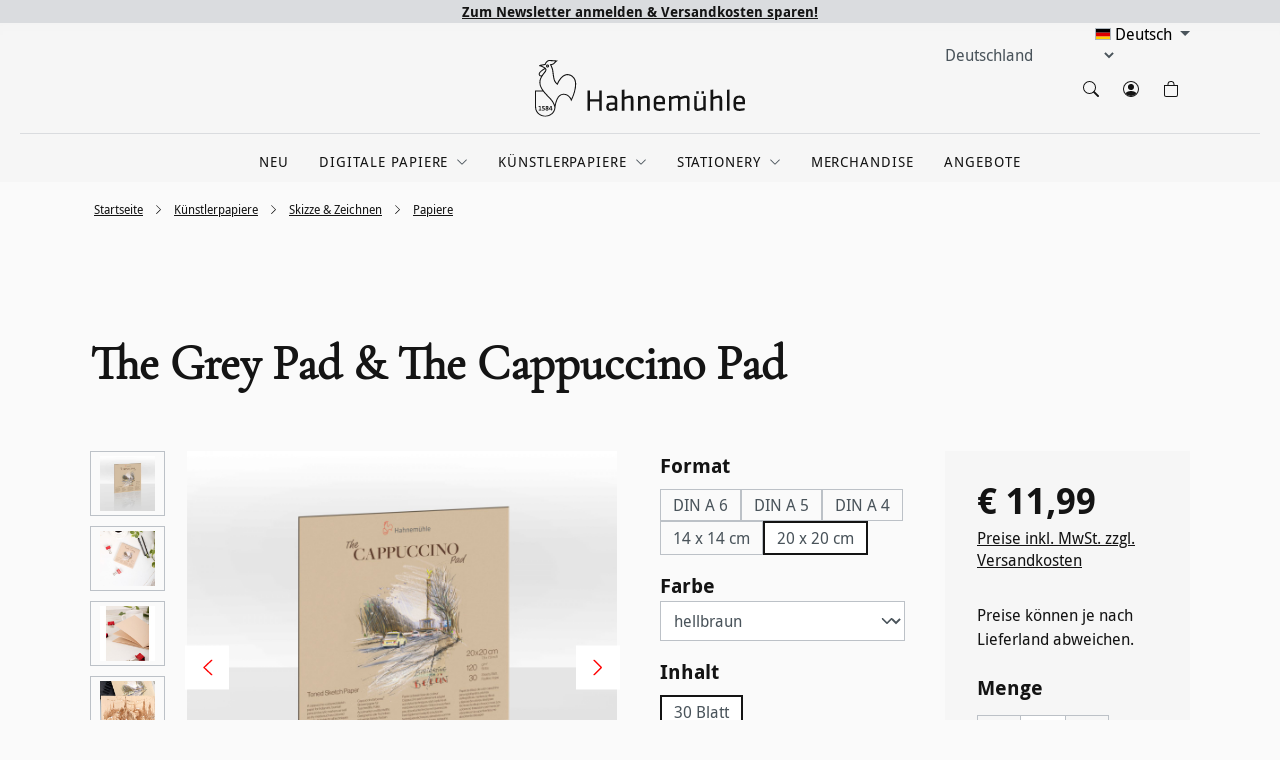

--- FILE ---
content_type: text/html; charset=UTF-8
request_url: https://www.hahnemuehle.shop/the-grey-pad-the-cappuccino-pad/10625334
body_size: 34505
content:
<!DOCTYPE html>
<html lang="de-AT"
      itemscope="itemscope"
      itemtype="https://schema.org/WebPage">


    
                                    
    <head>
                                            <meta charset="utf-8">
            
                            <meta name="viewport"
                      content="width=device-width, initial-scale=1, shrink-to-fit=no">
            
                            <meta name="author"
                      content="">
                <meta name="robots"
                      content="index,follow">
                <meta name="revisit-after"
                      content="15 days">
                <meta name="keywords"
                      content="">
                <meta name="description"
                      content="Die Tönung des cappuccinofarbenen Papiers erinnert an frisch aufgeschäumten Milchkaffee und bietet deinen warmen Motiven einen hervorragenden Untergrund. Die sanfte Tönung des 120 g/m² schweren Papiers unterstreicht super die Leuchtkraft deiner farbigen…">
            
                <meta property="og:type"
          content="product"/>
    <meta property="og:site_name"
          content="Hahnemühle Shop"/>
    <meta property="og:url"
          content="https://www.hahnemuehle.shop/the-grey-pad-the-cappuccino-pad/10625334"/>
    <meta property="og:title"
          content="Hahnemühle The Cappuccino Pad Skizzenpapier | Onlineshop"/>

    <meta property="og:description"
          content="Die Tönung des cappuccinofarbenen Papiers erinnert an frisch aufgeschäumten Milchkaffee und bietet deinen warmen Motiven einen hervorragenden Untergrund. Die sanfte Tönung des 120 g/m² schweren Papiers unterstreicht super die Leuchtkraft deiner farbigen…"/>
    <meta property="og:image"
          content="https://www.hahnemuehle.shop/media/85/dc/6d/1678883227/10625334-the-cappucino-pad-20x20.jpeg?ts=1725874167"/>

                            <meta property="product:price:amount"
          content="11.99">
    <meta property="product:price:currency"
          content="EUR">
    <meta property="product:availability"
          content="in_stock"/>
    <meta property="product:product_link"
          content="https://www.hahnemuehle.shop/the-grey-pad-the-cappuccino-pad/10625334"/>

    <meta name="twitter:card"
          content="product"/>
    <meta name="twitter:site"
          content="Hahnemühle Shop"/>
    <meta name="twitter:title"
          content="Hahnemühle The Cappuccino Pad Skizzenpapier | Onlineshop"/>
    <meta name="twitter:description"
          content="Die Tönung des cappuccinofarbenen Papiers erinnert an frisch aufgeschäumten Milchkaffee und bietet deinen warmen Motiven einen hervorragenden Untergrund. Die sanfte Tönung des 120 g/m² schweren Papiers unterstreicht super die Leuchtkraft deiner farbigen…"/>
    <meta name="twitter:image"
          content="https://www.hahnemuehle.shop/media/85/dc/6d/1678883227/10625334-the-cappucino-pad-20x20.jpeg?ts=1725874167"/>

                            <meta itemprop="copyrightHolder"
                      content="Hahnemühle Shop">
                <meta itemprop="copyrightYear"
                      content="">
                <meta itemprop="isFamilyFriendly"
                      content="true">
                <meta itemprop="image"
                      content="https://www.hahnemuehle.shop/media/5d/24/b1/1650460898/hahn-hahnemuehle-logo-2017.svg?ts=1650460898">
            
                                            <meta name="theme-color"
                      content="#fff">
                            
                                                

            <meta http-equiv="X-UA-Compatible" content="IE=edge,chrome=1" />
    

    <link rel="preload" href="/bundles/altotheme/fonts/bitter-regular-webfont.woff2" as="font" type="font/woff2" crossorigin>
    <link rel="preload" href="/bundles/altotheme/fonts/droidsans-regular-webfont.woff2" as="font" type="font/woff2" crossorigin>
    <link rel="preload" href="/bundles/altotheme/fonts/droidsans-regular-webfont.woff" as="font" type="font/woff" crossorigin>
    <link rel="preload" href="/bundles/altotheme/fonts/droidsans-bold-webfont.woff2" as="font" type="font/woff2" crossorigin>
    <link rel="preload" href="/bundles/altotheme/fonts/droidsans-bold-webfont.woff" as="font" type="font/woff" crossorigin>

        <link rel="shortcut icon"
      href="https://www.hahnemuehle.shop/bundles/altotheme/img/HFA_Icon.png?1768376408">

                                <link rel="apple-touch-icon"
                  href="https://www.hahnemuehle.shop/media/5b/da/35/1650460886/hahn-2017.png?ts=1650460886">
                    
            
    
    <link rel="canonical" href="https://www.hahnemuehle.shop/the-grey-pad-the-cappuccino-pad/10625334" />

            <title itemprop="name">
            Hahnemühle The Cappuccino Pad Skizzenpapier | Onlineshop    </title>


                                                                            <link rel="stylesheet"
                      href="https://www.hahnemuehle.shop/theme/478cbc90db732d111edf9610ea22e1a0/css/all.css?1768376683">
                                    
    <link rel="stylesheet" href="https://www.hahnemuehle.shop/bundles/webla_taxcalculatorandcountryswitcher/tail.select/css/bootstrap4/tail.select-default.min.css?1768376516">

                    
    <script>
        window.features = JSON.parse('\u007B\u0022V6_5_0_0\u0022\u003Atrue,\u0022v6.5.0.0\u0022\u003Atrue,\u0022V6_6_0_0\u0022\u003Atrue,\u0022v6.6.0.0\u0022\u003Atrue,\u0022V6_7_0_0\u0022\u003Atrue,\u0022v6.7.0.0\u0022\u003Atrue,\u0022V6_8_0_0\u0022\u003Afalse,\u0022v6.8.0.0\u0022\u003Afalse,\u0022DISABLE_VUE_COMPAT\u0022\u003Atrue,\u0022disable.vue.compat\u0022\u003Atrue,\u0022ACCESSIBILITY_TWEAKS\u0022\u003Atrue,\u0022accessibility.tweaks\u0022\u003Atrue,\u0022TELEMETRY_METRICS\u0022\u003Afalse,\u0022telemetry.metrics\u0022\u003Afalse,\u0022FLOW_EXECUTION_AFTER_BUSINESS_PROCESS\u0022\u003Afalse,\u0022flow.execution.after.business.process\u0022\u003Afalse,\u0022PERFORMANCE_TWEAKS\u0022\u003Afalse,\u0022performance.tweaks\u0022\u003Afalse,\u0022CACHE_CONTEXT_HASH_RULES_OPTIMIZATION\u0022\u003Afalse,\u0022cache.context.hash.rules.optimization\u0022\u003Afalse,\u0022CACHE_REWORK\u0022\u003Afalse,\u0022cache.rework\u0022\u003Afalse,\u0022DEFERRED_CART_ERRORS\u0022\u003Afalse,\u0022deferred.cart.errors\u0022\u003Afalse,\u0022PRODUCT_ANALYTICS\u0022\u003Afalse,\u0022product.analytics\u0022\u003Afalse,\u0022REPEATED_PAYMENT_FINALIZE\u0022\u003Afalse,\u0022repeated.payment.finalize\u0022\u003Afalse,\u0022METEOR_TEXT_EDITOR\u0022\u003Afalse,\u0022meteor.text.editor\u0022\u003Afalse,\u0022FEATURE_ALTO_1\u0022\u003Afalse,\u0022feature.alto.1\u0022\u003Afalse,\u0022FEATURE_ALTO_2\u0022\u003Atrue,\u0022feature.alto.2\u0022\u003Atrue,\u0022FEATURE_ALTO_3\u0022\u003Atrue,\u0022feature.alto.3\u0022\u003Atrue,\u0022FEATURE_ALTO_4\u0022\u003Afalse,\u0022feature.alto.4\u0022\u003Afalse,\u0022FEATURE_ALTO_5\u0022\u003Atrue,\u0022feature.alto.5\u0022\u003Atrue,\u0022FEATURE_ALTO_6\u0022\u003Atrue,\u0022feature.alto.6\u0022\u003Atrue,\u0022FEATURE_ALTO_7\u0022\u003Afalse,\u0022feature.alto.7\u0022\u003Afalse,\u0022FEATURE_ALTO_8\u0022\u003Atrue,\u0022feature.alto.8\u0022\u003Atrue,\u0022FEATURE_ALTO_9\u0022\u003Atrue,\u0022feature.alto.9\u0022\u003Atrue\u007D');
    </script>
        
                


    
                                    <meta name="google-site-verification" content="ngHBONcF_3OZ7i77E_rFTsUeXOg263O3hZYp5sVHWSs" />
                <meta name="google-site-verification" content="Sv3m7wPRQxtib77p1hLQi9uy33doukF0yMcLOsBFq5Q" />
                <meta name="facebook-domain-verification" content="nsbcltrwfs1oiwgshd7cd0ugsphnv5" />
                <meta name="google-site-verification" content="UxxvSyDXS41l8m1petCP22nHF0s3s7tAM9YGPAJbZsk" />

            


        
                                                    
            <script>
                    window.gtagActive = true;
    window.gtagURL = 'https://www.googletagmanager.com/gtag/js?id=G-L31XW6MKJ1'
    window.controllerName = 'product';
    window.actionName = 'index';
    window.trackOrders = '';
    window.gtagTrackingId = 'G-L31XW6MKJ1';
    window.dataLayer = window.dataLayer || [];
    window.gtagConfig = {
    'anonymize_ip': '',
    'cookie_domain': 'none',
    'cookie_prefix': '_swag_ga',
    };

    function gtag() { dataLayer.push(arguments); }
    gtag('config', 'AW-752298357');

            </script>
            
                        <script>
                (() => {
                    const analyticsStorageEnabled = document.cookie.split(';').some((item) => item.trim().includes('google-analytics-enabled=1'));
                    const adsEnabled = document.cookie.split(';').some((item) => item.trim().includes('google-ads-enabled=1'));

                    // Always set default consent (only denied is allowed with default)
                    gtag('consent', 'default', {
                        'ad_user_data': 'denied',
                        'ad_storage': 'denied',
                        'ad_personalization': 'denied',
                        'analytics_storage': 'denied'
                    });

                    // Only update consents that were granted
                    const consentUpdate = {};

                    if (adsEnabled) {
                        consentUpdate.ad_user_data = 'granted';
                        consentUpdate.ad_storage = 'granted';
                        consentUpdate.ad_personalization = 'granted';
                    }

                    if (analyticsStorageEnabled) {
                        consentUpdate.analytics_storage = 'granted';
                    }

                    if (Object.keys(consentUpdate).length > 0) {
                        gtag('consent', 'update', consentUpdate);
                    }
                })();
            </script>
                    

                            
            <script type="text/javascript" id="recaptcha-script"
                                data-src='https://www.google.com/recaptcha/api.js?render=6Ld5AEseAAAAAH1R_FawpRSemnbe822c3mOZhfYw'
                defer></script>
        <script>
                                        window.googleReCaptchaV3Active = true;
                    </script>
            
                
                                    <script>
                    window.useDefaultCookieConsent = true;
                </script>
                    
                <script>
        window.activeNavigationId = '7866c53fa36147608b760aaefa9da5ca';
        window.activeRoute = 'frontend.detail.page';
        window.activeRouteParameters = '\u007B\u0022_httpCache\u0022\u003Atrue,\u0022productId\u0022\u003A\u0022d5428eda5c8e4f80986a7f1fde0ea690\u0022\u007D';
        window.router = {
            'frontend.cart.offcanvas': '/checkout/offcanvas',
            'frontend.cookie.offcanvas': '/cookie/offcanvas',
            'frontend.cookie.groups': '/cookie/groups',
            'frontend.checkout.finish.page': '/checkout/finish',
            'frontend.checkout.info': '/widgets/checkout/info',
            'frontend.menu.offcanvas': '/widgets/menu/offcanvas',
            'frontend.cms.page': '/widgets/cms',
            'frontend.cms.navigation.page': '/widgets/cms/navigation',
            'frontend.country.country-data': '/country/country-state-data',
            'frontend.app-system.generate-token': '/app-system/Placeholder/generate-token',
            'frontend.alto.favorites': '/alto/favorites',
            'frontend.storefront.url': 'https://www.hahnemuehle.shop',
            'frontend.gateway.context': '/gateway/context',
            'frontend.cookie.consent.offcanvas': '/cookie/consent-offcanvas',
            'frontend.account.login.page': '/account/login',
        };
        window.salesChannelId = 'e26fc915c77140d4b9bd5f89cf269b42';
            </script>

                                <script>
                
                window.breakpoints = JSON.parse('\u007B\u0022xs\u0022\u003A0,\u0022sm\u0022\u003A576,\u0022md\u0022\u003A768,\u0022lg\u0022\u003A992,\u0022xl\u0022\u003A1200,\u0022xxl\u0022\u003A1400\u007D');
            </script>
        
        
                        
                        
    <script>
        window.validationMessages = JSON.parse('\u007B\u0022required\u0022\u003A\u0022Die\u0020Eingabe\u0020darf\u0020nicht\u0020leer\u0020sein.\u0022,\u0022email\u0022\u003A\u0022Keine\u0020g\\u00fcltige\u0020E\u002DMail\u002DAdresse\u0020eingetragen.\u0020Bitte\u0020nutze\u0020das\u0020folgende\u0020Format\u0020\u0060nutzer\u0040beispiel.de\u0060\u0020und\u0020achte\u0020darauf,\u0020dass\u0020die\u0020Adresse\u0020ein\u0020\u0060\u0040\u0060\u0020und\u0020einen\u0020\u0060.\u0060\u0020enth\\u00e4lt.\u0022,\u0022confirmation\u0022\u003A\u0022Deine\u0020Eingaben\u0020sind\u0020nicht\u0020identisch.\u0020Bitte\u0020versuch\u0020es\u0020erneut.\u0022,\u0022minLength\u0022\u003A\u0022Die\u0020Eingabe\u0020ist\u0020zu\u0020kurz.\u0022,\u0022grecaptcha\u0022\u003A\u0022Bitte\u0020akzeptiere\u0020die\u0020technisch\u0020erforderlichen\u0020Cookies,\u0020um\u0020die\u0020reCAPTCHA\u002D\\u00dcberpr\\u00fcfung\u0020zu\u0020erm\\u00f6glichen.\u0022\u007D');
    </script>
        
                                                                <script>
                        window.themeJsPublicPath = 'https://www.hahnemuehle.shop/theme/478cbc90db732d111edf9610ea22e1a0/js/';
                    </script>
                                            <script type="text/javascript" src="https://www.hahnemuehle.shop/theme/478cbc90db732d111edf9610ea22e1a0/js/storefront/storefront.js?1768376683" defer></script>
                                            <script type="text/javascript" src="https://www.hahnemuehle.shop/theme/478cbc90db732d111edf9610ea22e1a0/js/swag-b2b-platform/swag-b2b-platform.js?1768376683" defer></script>
                                            <script type="text/javascript" src="https://www.hahnemuehle.shop/theme/478cbc90db732d111edf9610ea22e1a0/js/alto-favorites/alto-favorites.js?1768376683" defer></script>
                                            <script type="text/javascript" src="https://www.hahnemuehle.shop/theme/478cbc90db732d111edf9610ea22e1a0/js/meteor-ajax-variant/meteor-ajax-variant.js?1768376683" defer></script>
                                            <script type="text/javascript" src="https://www.hahnemuehle.shop/theme/478cbc90db732d111edf9610ea22e1a0/js/alto-utility/alto-utility.js?1768376683" defer></script>
                                            <script type="text/javascript" src="https://www.hahnemuehle.shop/theme/478cbc90db732d111edf9610ea22e1a0/js/swag-pay-pal/swag-pay-pal.js?1768376683" defer></script>
                                            <script type="text/javascript" src="https://www.hahnemuehle.shop/theme/478cbc90db732d111edf9610ea22e1a0/js/swag-cms-extensions/swag-cms-extensions.js?1768376683" defer></script>
                                            <script type="text/javascript" src="https://www.hahnemuehle.shop/theme/478cbc90db732d111edf9610ea22e1a0/js/cbax-modul-analytics/cbax-modul-analytics.js?1768376683" defer></script>
                                            <script type="text/javascript" src="https://www.hahnemuehle.shop/theme/478cbc90db732d111edf9610ea22e1a0/js/bpa-platform-quick-order/bpa-platform-quick-order.js?1768376683" defer></script>
                                            <script type="text/javascript" src="https://www.hahnemuehle.shop/theme/478cbc90db732d111edf9610ea22e1a0/js/swag-customized-products/swag-customized-products.js?1768376683" defer></script>
                                            <script type="text/javascript" src="https://www.hahnemuehle.shop/theme/478cbc90db732d111edf9610ea22e1a0/js/web-la--tax-calculator-and-country-switcher/web-la--tax-calculator-and-country-switcher.js?1768376683" defer></script>
                                            <script type="text/javascript" src="https://www.hahnemuehle.shop/theme/478cbc90db732d111edf9610ea22e1a0/js/zeobv-bundle-products/zeobv-bundle-products.js?1768376683" defer></script>
                                            <script type="text/javascript" src="https://www.hahnemuehle.shop/theme/478cbc90db732d111edf9610ea22e1a0/js/stripe-payments-app/stripe-payments-app.js?1768376683" defer></script>
                                            <script type="text/javascript" src="https://www.hahnemuehle.shop/theme/478cbc90db732d111edf9610ea22e1a0/js/swag-analytics/swag-analytics.js?1768376683" defer></script>
                                            <script type="text/javascript" src="https://www.hahnemuehle.shop/theme/478cbc90db732d111edf9610ea22e1a0/js/swag-custom-notification/swag-custom-notification.js?1768376683" defer></script>
                                    
                        

    
        </head>


    
        <body class="  altob2ctheme altotheme   is-ctl-product is-act-index">
                                                        <noscript class="noscript-main">
                
    <div role="alert"
         aria-live="polite"
         class="alert alert-info d-flex align-items-center">

                                       
    
                                    


    <span
        class="icon icon-info icon-alert-color">
            <svg xmlns="http://www.w3.org/2000/svg" width="16" height="16" fill="currentColor" class="bi bi-info" viewBox="0 0 16 16">
    <path d="M8.93 6.588l-2.29.287-.082.38.45.083c.294.07.352.176.288.469l-.738 3.468c-.194.897.105 1.319.808 1.319.545 0 1.178-.252 1.465-.598l.088-.416c-.2.176-.492.246-.686.246-.275 0-.375-.193-.304-.533L8.93 6.588zM9 4.5a1 1 0 1 1-2 0 1 1 0 0 1 2 0z"/>
</svg>

    </span>
               
                    <div class="alert-content-container">
                                                    
                                                            Um unseren Shop in vollem Umfang nutzen zu können, empfehlen wir dir JavaScript in deinem Browser zu aktivieren.
                                    
                                                                </div>
            </div>
            </noscript>
        
                                
    <header class="header-main">
                    <div class="header-topmost-row">
                            <div class="topmost-shipping">
        <p>
                            <a href="https://www.hahnemuehle.shop/hahnemuehle/newsletter/" title="Newsletter"> Zum Newsletter anmelden & Versandkosten sparen! </a>
                    </p>
    </div>
    </div>
            <div class="container ">
                                
            <div class="header-row header-top-row">
                            <div class="header-storename-col">
                                                     </div>
                                        <div class="header-mobileactions-col">
                    <div class="menu-button">
                                                    <button class="btn nav-main-toggle-btn header-actions-btn"
                                    type="button"
                                    data-off-canvas-menu="true"
                                    aria-label="Menü">
                                                                        
                
                                    


    <span
        class="icon icon-stack">
            <svg xmlns="http://www.w3.org/2000/svg" xmlns:xlink="http://www.w3.org/1999/xlink" width="24" height="24" viewBox="0 0 24 24"><defs><path d="M3 13c-.5523 0-1-.4477-1-1s.4477-1 1-1h18c.5523 0 1 .4477 1 1s-.4477 1-1 1H3zm0-7c-.5523 0-1-.4477-1-1s.4477-1 1-1h18c.5523 0 1 .4477 1 1s-.4477 1-1 1H3zm0 14c-.5523 0-1-.4477-1-1s.4477-1 1-1h18c.5523 0 1 .4477 1 1s-.4477 1-1 1H3z" id="icons-default-stack" /></defs><use xlink:href="#icons-default-stack" fill="#758CA3" fill-rule="evenodd" /></svg>
    </span>
                                                            </button>
                                            </div>
                                            <div class="search-button header-actions-btn account-menu-btn search-toggle">
                            <button class="btn header-actions-btn search-toggle-btn js-search-toggle-btn"
                                    type="button"
                                    data-bs-toggle="collapse"
                                    data-bs-target="#searchCollapse"
                                    data-b2c-search="true"
                                    aria-expanded="false"
                                    aria-controls="searchCollapse"
                                    aria-label="Suchen">
                                    
    
                                    


    <span
        class="icon icon-search">
            <svg width="1em" height="1em" viewBox="0 0 16 16" class="bi bi-search" fill="currentColor" xmlns="http://www.w3.org/2000/svg">
    <path fill-rule="evenodd" d="M10.442 10.442a1 1 0 0 1 1.415 0l3.85 3.85a1 1 0 0 1-1.414 1.415l-3.85-3.85a1 1 0 0 1 0-1.415z"/>
    <path fill-rule="evenodd" d="M6.5 12a5.5 5.5 0 1 0 0-11 5.5 5.5 0 0 0 0 11zM13 6.5a6.5 6.5 0 1 1-13 0 6.5 6.5 0 0 1 13 0z"/>
</svg>

    </span>
                            </button>
                        </div>
                                    </div>
            

                            <div class="header-logo-col">
                                            <a class="header-logo-main-link"
               href="/"
               title="zur Startseite wechseln">
                                    <picture class="header-logo-picture d-block m-auto">
                                                                            
                                                                            
                                         <img src="https://www.hahnemuehle.shop/bundles/altotheme/img/Logo-Website-2017-sw.svg?1768376408" class="img-fluid header-logo-main-img hfa-header-logo" title="Logo" alt="Logo"/>
                          </picture>
                            </a>
        
                    </div>
            



                            <div class="header-actions-col">

                                                                        <div class="headsearch-icon account-menu search-button  search-button-desktop" >
                                <button
                                class="btn header-actions-btn account-menu-btn "
                                data-b2c-search="true">
                                <span class="header-search-icon-desktop icon icon-person-circle">    
    
                                    


    <span
        class="icon icon-search">
            <svg width="1em" height="1em" viewBox="0 0 16 16" class="bi bi-search" fill="currentColor" xmlns="http://www.w3.org/2000/svg">
    <path fill-rule="evenodd" d="M10.442 10.442a1 1 0 0 1 1.415 0l3.85 3.85a1 1 0 0 1-1.414 1.415l-3.85-3.85a1 1 0 0 1 0-1.415z"/>
    <path fill-rule="evenodd" d="M6.5 12a5.5 5.5 0 1 0 0-11 5.5 5.5 0 0 0 0 11zM13 6.5a6.5 6.5 0 1 1-13 0 6.5 6.5 0 0 1 13 0z"/>
</svg>

    </span>
</span>
                                </button>
                            </div>
                                            
                                            <div class="account-menu search-button">
                                <div class="dropdown">
            <button class="btn account-menu-btn header-actions-btn"
            type="button"
            id="accountWidget"
                            data-account-menu="true"
                    data-bs-toggle="dropdown"
            aria-haspopup="true"
            aria-expanded="false"
            aria-label="Dein Konto"
            title="Dein Konto">
            
    
                                    


    <span
        class="icon icon-person-circle">
            <svg width="1em" height="1em" viewBox="0 0 16 16" class="bi bi-person-circle" fill="currentColor" xmlns="http://www.w3.org/2000/svg">
    <path d="M13.468 12.37C12.758 11.226 11.195 10 8 10s-4.757 1.225-5.468 2.37A6.987 6.987 0 0 0 8 15a6.987 6.987 0 0 0 5.468-2.63z"/>
    <path fill-rule="evenodd" d="M8 9a3 3 0 1 0 0-6 3 3 0 0 0 0 6z"/>
    <path fill-rule="evenodd" d="M8 1a7 7 0 1 0 0 14A7 7 0 0 0 8 1zM0 8a8 8 0 1 1 16 0A8 8 0 0 1 0 8z"/>
</svg>

    </span>
    </button>

                    <div class="dropdown-menu dropdown-menu-end account-menu-dropdown js-account-menu-dropdown"
                 aria-labelledby="accountWidget">
                

        
            <div class="offcanvas-header">
                <button class="btn btn-light offcanvas-close-background btn-block offcanvas-close js-offcanvas-close sticky-top">
                        
                
                                    


    <span
        class="icon icon-x icon-sm">
            <svg xmlns="http://www.w3.org/2000/svg" xmlns:xlink="http://www.w3.org/1999/xlink" width="24" height="24" viewBox="0 0 24 24"><defs><path d="m10.5858 12-7.293-7.2929c-.3904-.3905-.3904-1.0237 0-1.4142.3906-.3905 1.0238-.3905 1.4143 0L12 10.5858l7.2929-7.293c.3905-.3904 1.0237-.3904 1.4142 0 .3905.3906.3905 1.0238 0 1.4143L13.4142 12l7.293 7.2929c.3904.3905.3904 1.0237 0 1.4142-.3906.3905-1.0238.3905-1.4143 0L12 13.4142l-7.2929 7.293c-.3905.3904-1.0237.3904-1.4142 0-.3905-.3906-.3905-1.0238 0-1.4143L10.5858 12z" id="icons-default-x" /></defs><use xlink:href="#icons-default-x" fill="#758CA3" fill-rule="evenodd" /></svg>
    </span>
        
                    <img src="https://www.hahnemuehle.shop/bundles/altotheme/img/logo_website_2017.svg?1768376408" class="img-fluid offcanvas-close-logo" alt="HFA"/>

            </button>
        </div>
    
            <div class="offcanvas-body">
                <div class="account-menu">
                                    <div class="dropdown-header account-menu-header">
                    Dein Konto
                </div>
                    
                    
            


                <div class="account-menu-login">
                    <a href="https://id.hahnemuehle.com/?applicationCode=b2c&callbackUrl=https://www.hahnemuehle.shop/account/myhahnemuehlelogin"
                       title="Anmelden"
                       class="btn btn-primary account-menu-login-button">
                        Anmelden
                    </a>
                                            <div class="account-menu-register">
                            oder
                            <a href="https://my.hahnemuehle.com/register/?applicationCode=b2c&callbackUrl=https://www.hahnemuehle.shop/account/myhahnemuehlelogin"
                               title="Registrieren">
                                registrieren
                            </a>
                        </div>
                    
                    
              
                </div>

                            
                    
                                </div>
        </div>
                </div>
            </div>
                        </div>
                                        
                    

                    
                                            <div class="header-cart  header-cart-icon"   data-off-canvas-cart="true">
                        <a class="btn header-cart-btn header-actions-btn "
                           href="/checkout/cart"

                           title="Warenkorb"
                           aria-label="Warenkorb"
                           data-cart-widget="true"
                         >

                            

    <span class="header-cart-icons">
            
    
                                    


    <span
        class="icon icon-bag">
            <svg width="1em" height="1em" viewBox="0 0 16 16" class="bi bi-bag" fill="currentColor" xmlns="http://www.w3.org/2000/svg">
    <path fill-rule="evenodd" d="M8 1a2.5 2.5 0 0 0-2.5 2.5V4h5v-.5A2.5 2.5 0 0 0 8 1zm3.5 3v-.5a3.5 3.5 0 1 0-7 0V4H1v10a2 2 0 0 0 2 2h10a2 2 0 0 0 2-2V4h-3.5zM2 5v9a1 1 0 0 0 1 1h10a1 1 0 0 0 1-1V5H2z"/>
</svg>

    </span>
    </span>
            <div class="cart-item-number" id="cart-item-number"
           style="  left: 44%; "
            ></div>


                            </a>
                    </div>


                                            

                                        
            <div class="top-bar-nav-item top-bar-language">
                            <form method="post"
                      action="/checkout/language"
                      class="language-form"
                      data-form-add-dynamic-redirect="true">
                                      
    <div class="languages-menu dropdown">
        <button class="btn dropdown-toggle top-bar-nav-btn"
                type="button"
                id="languagesDropdown-top-bar"
                data-bs-toggle="dropdown"
                aria-haspopup="true"
                aria-expanded="false"
                aria-label="Sprache ändern (Deutsch Du ist die aktuelle Sprache)">
            <span aria-hidden="true" class="top-bar-list-icon language-flag country-de language-de"></span>
            <span class="top-bar-nav-text"> Deutsch
</span>
        </button>
                    <div class="top-bar-list dropdown-menu dropdown-menu-right"
                 aria-labelledby="languagesDropdown-top-bar">
                                    <div class="top-bar-list-item dropdown-item item-checked"
                         title="">

                                                                                                                                                                                                  
                            <button class="dropdown-item d-flex align-items-center gap-2" type="submit" name="languageId" id="top-bar-c1ae0721dcf54834883935e5f379bed7" value="c1ae0721dcf54834883935e5f379bed7">
                                <span aria-hidden="true" class="top-bar-list-icon language-flag country-de language-de"></span>
                                 Deutsch                              </button>
                            
                                            </div>
                                    <div class="top-bar-list-item dropdown-item"
                         title="">

                                                                                                                                       
                            <button class="dropdown-item d-flex align-items-center gap-2" type="submit" name="languageId" id="top-bar-2fbb5fe2e29a4d70aa5854ce7ce3e20b" value="2fbb5fe2e29a4d70aa5854ce7ce3e20b">
                                <span aria-hidden="true" class="top-bar-list-icon language-flag country-gb language-en"></span>
                                 English                             </button>
                            
                                            </div>
                                    <div class="top-bar-list-item dropdown-item"
                         title="">

                                                                                                                                       
                            <button class="dropdown-item d-flex align-items-center gap-2" type="submit" name="languageId" id="top-bar-30bf28ebdb2a400985eaadbfc0ede33f" value="30bf28ebdb2a400985eaadbfc0ede33f">
                                <span aria-hidden="true" class="top-bar-list-icon language-flag country-fr language-fr"></span>
                                 Francais                             </button>
                            
                                            </div>
                                            </div>
            </div>

    <input name="redirectTo" type="hidden" value="frontend.detail.page"/>

            <input name="redirectParameters[_httpCache]" type="hidden" value="1">
            <input name="redirectParameters[productId]" type="hidden" value="02490ec281a64aee9489ac8a20745eae">
    


                                    </form>
                    </div>
                                                <div class="shipping-country-selector" >
                                            
    
        <div class="top-bar-nav-item top-bar-country">
                            <form method="post" action="/switch_context" class="country-form" name="countryForm">
                                            <div class="countries-menu dropdown tail-select">

                            <script src="https://www.hahnemuehle.shop/bundles/webla_taxcalculatorandcountryswitcher/tail.select/js/tail.select.min.js?1768376516"></script>
                            <script src="https://www.hahnemuehle.shop/bundles/webla_taxcalculatorandcountryswitcher/tail.select/langs/tail.select-all.min.js?1768376516"></script>

                                                                                                                                                                <select name="countryId" id="countriesDropdown-top-bar" class="btn top-bar-nav-btn select-search select-search-desktop" data-lang="" data-search-snippet='Tippen zum suchen...' aria-label='Land suchen'>
                                                                            <option value="fbd39ca75a8a46928bd7529e1d5e7bf8"  data-iso-code="DE"   selected >Deutschland</option>
                                                                            <option value="4f442ccfbec64827b8d4afff7c560735"  data-iso-code="AT"  >Österreich</option>
                                                                            <option value="a36cf34182ac43d9b710aaf035e301d3"  data-iso-code="NL"  >Niederlande</option>
                                                                            <option value="13f190b4200a442c9ed10884408c4824"  data-iso-code="BE"  >Belgien</option>
                                                                            <option value="3c928b5098024f5db1052bd8f1103b57"  data-iso-code="BG"  >Bulgarien</option>
                                                                            <option value="c84e91a9ba774494ae2efd8a8e5e7764"  data-iso-code="DK"  >Dänemark</option>
                                                                            <option value="be5e2763e0e8457fa2cfb9d3f45c37aa"  data-iso-code="EE"  >Estland</option>
                                                                            <option value="11ef85776c464f03bbca65f0c119eff9"  data-iso-code="FI"  >Finnland</option>
                                                                            <option value="04a53034772c4c2ea66b41885b18f8da"  data-iso-code="FR"  >Frankreich</option>
                                                                            <option value="db2607f799e24aa8b6f9e9f31df73e75"  data-iso-code="GR"  >Griechenland</option>
                                                                            <option value="6e1390f251db4f6eb3c85020b37cf78d"  data-iso-code="IE"  >Irland</option>
                                                                            <option value="33923d44a8964362b93f4690b7f9d69d"  data-iso-code="IT"  >Italien</option>
                                                                            <option value="0c80be2e62cd4bf293fa0dd9acbb5d8d"  data-iso-code="HR"  >Kroatien</option>
                                                                            <option value="65a1fb4cf02f45baaa23ad98f61e26dc"  data-iso-code="LV"  >Lettland</option>
                                                                            <option value="35d5ae89863746629e0d29a97f81eae0"  data-iso-code="LT"  >Litauen</option>
                                                                            <option value="db2a05b545664ede96d835160945efca"  data-iso-code="LU"  >Luxemburg</option>
                                                                            <option value="b240706dddac4737acf2898643670962"  data-iso-code="PL"  >Polen</option>
                                                                            <option value="025d70bd46bc4795904e176f0af89e78"  data-iso-code="PT"  >Portugal</option>
                                                                            <option value="09c7cb250ea54bdd9670072fe9dbaa92"  data-iso-code="RO"  >Rumänien</option>
                                                                            <option value="8644de58bb2c4168badb5c8c90bb597f"  data-iso-code="SE"  >Schweden</option>
                                                                            <option value="ce8a69169aff47d992e53ac14b54a5f0"  data-iso-code="SK"  >Slowakei</option>
                                                                            <option value="b47f8af8c6f2458688e60350a35ced90"  data-iso-code="SI"  >Slowenien</option>
                                                                            <option value="122cb6fe3ff942a599c569ee158171ab"  data-iso-code="ES"  >Spanien</option>
                                                                            <option value="8841536269e84e37bbebeaaf6471c28c"  data-iso-code="CZ"  >Tschechische Republik</option>
                                                                            <option value="1d5e0f0aeb9c4e8cbba7060c92241d17"  data-iso-code="HU"  >Ungarn</option>
                                                                            <option value="e85698abab6847c1bafb41c40d9e428d"  data-iso-code="CY"  >Zypern</option>
                                                                    </select>

                                                                    <input name="redirectTo" type="hidden" value="frontend.detail.page" />
                                                                            <input name="redirectParameters[_httpCache]" type="hidden" value="1" />
                                                                            <input name="redirectParameters[productId]" type="hidden" value="02490ec281a64aee9489ac8a20745eae" />
                                                                                                </div>
                                    </form>
                    </div>
                            </div>
                    



                                        
    


                </div>

            

        </div>
                </div>
        
        <div class="nav-search-wrapper-outer">
            <div class="nav-search-wrapper-inner">

                    <div class="nav-main">
                                                    
<div class="main-navigation" id="mainNavigation">
                                <nav class="nav main-navigation-menu  menu " itemscope="itemscope" itemtype="http://schema.org/SiteNavigationElement">
                                            <a class="nav-link main-navigation-link home-link"
                           href="/"
                           itemprop="url"
                           title="Startseite">
                            <div class="main-navigation-link-text">
                                    
    
                                    


    <span
        class="icon icon-house-door icon-hfa-red">
            <svg width="1em" height="1em" viewBox="0 0 16 16" class="bi bi-house-door" fill="currentColor" xmlns="http://www.w3.org/2000/svg">
    <path fill-rule="evenodd" d="M7.646 1.146a.5.5 0 0 1 .708 0l6 6a.5.5 0 0 1 .146.354v7a.5.5 0 0 1-.5.5H9.5a.5.5 0 0 1-.5-.5v-4H7v4a.5.5 0 0 1-.5.5H2a.5.5 0 0 1-.5-.5v-7a.5.5 0 0 1 .146-.354l6-6zM2.5 7.707V14H6v-4a.5.5 0 0 1 .5-.5h3a.5.5 0 0 1 .5.5v4h3.5V7.707L8 2.207l-5.5 5.5z"/>
    <path fill-rule="evenodd" d="M13 2.5V6l-2-2V2.5a.5.5 0 0 1 .5-.5h1a.5.5 0 0 1 .5.5z"/>
</svg>

    </span>
                            </div>
                        </a>
                                                                                                                                                                                                                                                                                                                            
                                                                                                                                        <li class="menu-item" tabindex="0">
                                            <a class="menu-item-first"
                                               href="https://www.hahnemuehle.shop/neu/"
                                               itemprop="url" title="Neu">
                                                <span class="main-navigation-link-text">
                                                    <span itemprop="name">Neu</span>
                                                                                                    </span>
                                            </a>
                                                                                    </li>
                                                                                                                                                                                                                                                                                                                                                            
                                                                                                                                        <li class="menu-item" tabindex="0">
                                            <a class="menu-item-first"
                                               href="https://www.hahnemuehle.shop/digitale-papiere/"
                                               itemprop="url" title="Digitale Papiere">
                                                <span class="main-navigation-link-text">
                                                    <span itemprop="name">Digitale Papiere</span>
                                                                                                            <span class="menu-submenu-chevron">    
    
                                    


    <span
        class="icon icon-chevron-down icon-xs">
            <svg width="1em" height="1em" viewBox="0 0 16 16" class="bi bi-chevron-down" fill="currentColor" xmlns="http://www.w3.org/2000/svg">
    <path fill-rule="evenodd" d="M1.646 4.646a.5.5 0 0 1 .708 0L8 10.293l5.646-5.647a.5.5 0 0 1 .708.708l-6 6a.5.5 0 0 1-.708 0l-6-6a.5.5 0 0 1 0-.708z"/>
</svg>

    </span>
</span>
                                                                                                    </span>
                                            </a>
                                                                                            <ul class="submenu backgroundDark level1">
                            <li class="submenu-item">
                <a class="submenu-title colorWhite"
                    href="https://www.hahnemuehle.shop/digitale-papiere/"
                   itemprop="url" title="Digitale Papiere">

                    Digitale Papiere

                </a>
            </li>
        
    <ul class="submenu-img submenu-image-flex">
                                                
                

<li class="submenu-img-item nav-item image-flex-item">

    <a class="fromleft"
       href="https://www.hahnemuehle.shop/digitale-papiere/fineart-collection/"
       itemprop="url" title="FineArt Collection">
              <figure>
                        
                
    





<img src="https://www.hahnemuehle.shop/media/56/a0/ea/1719832073/Category%20DFA%20Collection.png?ts=1719832073"                              class="submenu-img-lg" alt="FineArt Collection" title="FineArt Collection" loading="lazy"/>

                        <figcaption>
                FineArt Collection
            </figcaption>
        </figure>
    </a>

            <ul class="submenu backgroundDark level2">
                            <li class="submenu-item">
                <a class="submenu-title colorWhite"
                    href="https://www.hahnemuehle.shop/digitale-papiere/fineart-collection/"
                   itemprop="url" title="">

                    

                </a>
            </li>
        
    <ul class="submenu-img submenu-image-flex">
                                                
                

<li class="submenu-img-item nav-item image-flex-item">

    <a class="fromleft"
       href="https://www.hahnemuehle.shop/digitale-papiere/fineart-collection/natural-line/"
       itemprop="url" title="Natural Line">
              <figure>
                        
                
    





<img src="https://www.hahnemuehle.shop/media/05/b4/81/1719830406/Category%20DFA%20Natural%20Line.png?ts=1719830406"                              class="submenu-img-lg" alt="Natural Line" title="Natural Line" loading="lazy"/>

                        <figcaption>
                Natural Line
            </figcaption>
        </figure>
    </a>

    
</li>
                                                    
                

<li class="submenu-img-item nav-item image-flex-item">

    <a class=""
       href="https://www.hahnemuehle.shop/digitale-papiere/fineart-collection/matt-fineart-smooth/"
       itemprop="url" title="Matt FineArt Smooth">
              <figure>
                        
                
    





<img src="https://www.hahnemuehle.shop/media/62/ff/18/1719830326/Category%20DFA%20Matt%20Smooth.png?ts=1719830326"                              class="submenu-img-lg" alt="Matt FineArt Smooth" title="Matt FineArt Smooth" loading="lazy"/>

                        <figcaption>
                Matt FineArt Smooth
            </figcaption>
        </figure>
    </a>

    
</li>
                                                    
                

<li class="submenu-img-item nav-item image-flex-item">

    <a class=""
       href="https://www.hahnemuehle.shop/digitale-papiere/fineart-collection/matt-fineart-textured/"
       itemprop="url" title="Matt FineArt Textured">
              <figure>
                        
                
    





<img src="https://www.hahnemuehle.shop/media/d8/39/f7/1719830401/Category%20DFA%20Matt%20Textured.png?ts=1719830401"                              class="submenu-img-lg" alt="Matt FineArt Textured" title="Matt FineArt Textured" loading="lazy"/>

                        <figcaption>
                Matt FineArt Textured
            </figcaption>
        </figure>
    </a>

    
</li>
                                                    
                

<li class="submenu-img-item nav-item image-flex-item">

    <a class=""
       href="https://www.hahnemuehle.shop/digitale-papiere/fineart-collection/glossy-fineart/"
       itemprop="url" title="Glossy FineArt">
              <figure>
                        
                
    





<img src="https://www.hahnemuehle.shop/media/9a/df/01/1719830364/Category%20DFA%20Glossy.png?ts=1719832201"                              class="submenu-img-lg" alt="Glossy FineArt" title="Glossy FineArt" loading="lazy"/>

                        <figcaption>
                Glossy FineArt
            </figcaption>
        </figure>
    </a>

    
</li>
                                                    
                

<li class="submenu-img-item nav-item image-flex-item">

    <a class=""
       href="https://www.hahnemuehle.shop/digitale-papiere/fineart-collection/canvas-fineart/"
       itemprop="url" title="Canvas FineArt">
              <figure>
                        
                
    





<img src="https://www.hahnemuehle.shop/media/98/f7/5f/1719831800/Category%20DFA%20Canvas.png?ts=1719831800"                              class="submenu-img-lg" alt="Canvas FineArt" title="Canvas FineArt" loading="lazy"/>

                        <figcaption>
                Canvas FineArt
            </figcaption>
        </figure>
    </a>

    
</li>
                                                    
                

<li class="submenu-img-item nav-item image-flex-item">

    <a class=""
       href="https://www.hahnemuehle.shop/digitale-papiere/fineart-collection/inkjet-leinenalbum/"
       itemprop="url" title="Inkjet Leinenalbum">
              <figure>
                        
                
    





<img src="https://www.hahnemuehle.shop/media/2e/bf/d5/1719830465/Category%20DFA%20Linen%20Album.png?ts=1719831899"                              class="submenu-img-lg" alt="Inkjet Leinenalbum" title="Inkjet Leinenalbum" loading="lazy"/>

                        <figcaption>
                Inkjet Leinenalbum
            </figcaption>
        </figure>
    </a>

    
</li>
                                                    
                

<li class="submenu-img-item nav-item image-flex-item">

    <a class=""
       href="https://www.hahnemuehle.shop/digitale-papiere/fineart-collection/inkjet-fotokarten/"
       itemprop="url" title="Inkjet Fotokarten">
              <figure>
                        
                
    





<img src="https://www.hahnemuehle.shop/media/66/83/5b/1719830318/Category%20DFA%20Inkjet%20Photo%20Cards.png?ts=1719830318"                              class="submenu-img-lg" alt="Inkjet Fotokarten" title="Inkjet Fotokarten" loading="lazy"/>

                        <figcaption>
                Inkjet Fotokarten
            </figcaption>
        </figure>
    </a>

    
</li>
                        </ul>
    </ul>
    
</li>
                                                    
                

<li class="submenu-img-item nav-item image-flex-item">

    <a class=""
       href="https://www.hahnemuehle.shop/digitale-papiere/hahnemuehle-photo/"
       itemprop="url" title="Hahnemühle Photo">
              <figure>
                        
                
    





<img src="https://www.hahnemuehle.shop/media/53/f5/cc/1719829914/Category%20HM%20Photo.png?ts=1719929772"                              class="submenu-img-lg" alt="Hahnemühle Photo" title="Hahnemühle Photo" loading="lazy"/>

                        <figcaption>
                Hahnemühle Photo
            </figcaption>
        </figure>
    </a>

    
</li>
                                                    
                

<li class="submenu-img-item nav-item image-flex-item">

    <a class=""
       href="https://www.hahnemuehle.shop/digitale-papiere/sample-packs/"
       itemprop="url" title="Sample Packs">
              <figure>
                        
                
    





<img src="https://www.hahnemuehle.shop/media/fa/4a/22/1732707053/DFA%20Sample%20Packs.png?ts=1732707053"                              class="submenu-img-lg" alt="Sample Packs" title="Sample Packs" loading="lazy"/>

                        <figcaption>
                Sample Packs
            </figcaption>
        </figure>
    </a>

    
</li>
                                                    
                

<li class="submenu-img-item nav-item image-flex-item">

    <a class=""
       href="https://www.hahnemuehle.shop/digitale-papiere/schutz-archivierung/"
       itemprop="url" title="Schutz &amp; Archivierung">
              <figure>
                        
                
    





<img src="https://www.hahnemuehle.shop/media/6f/0a/d0/1719830031/Category%20DFA%20Accessories.png?ts=1719830031"                              class="submenu-img-lg" alt="Schutz &amp; Archivierung" title="Schutz &amp; Archivierung" loading="lazy"/>

                        <figcaption>
                Schutz &amp; Archivierung
            </figcaption>
        </figure>
    </a>

    
</li>
                        </ul>
    </ul>
                                                                                    </li>
                                                                                                                                                                                                                                                                                                                                                            
                                                                                                                                        <li class="menu-item" tabindex="0">
                                            <a class="menu-item-first"
                                               href="https://www.hahnemuehle.shop/kuenstlerpapiere/"
                                               itemprop="url" title="Künstlerpapiere">
                                                <span class="main-navigation-link-text">
                                                    <span itemprop="name">Künstlerpapiere</span>
                                                                                                            <span class="menu-submenu-chevron">    
    
                                    


    <span
        class="icon icon-chevron-down icon-xs">
            <svg width="1em" height="1em" viewBox="0 0 16 16" class="bi bi-chevron-down" fill="currentColor" xmlns="http://www.w3.org/2000/svg">
    <path fill-rule="evenodd" d="M1.646 4.646a.5.5 0 0 1 .708 0L8 10.293l5.646-5.647a.5.5 0 0 1 .708.708l-6 6a.5.5 0 0 1-.708 0l-6-6a.5.5 0 0 1 0-.708z"/>
</svg>

    </span>
</span>
                                                                                                    </span>
                                            </a>
                                                                                            <ul class="submenu backgroundDark level1">
                            <li class="submenu-item">
                <a class="submenu-title colorWhite"
                    href="https://www.hahnemuehle.shop/kuenstlerpapiere/"
                   itemprop="url" title="Künstlerpapiere">

                    Künstlerpapiere

                </a>
            </li>
        
    <ul class="submenu-img submenu-image-flex">
                                                
                

<li class="submenu-img-item nav-item image-flex-item">

    <a class="fromleft"
       href="https://www.hahnemuehle.shop/kuenstlerpapiere/the-collection/"
       itemprop="url" title="The Collection">
              <figure>
                        
                
    





<img src="https://www.hahnemuehle.shop/media/f6/35/cc/1719833008/Category%20TFA%20Collection.png?ts=1719833008"                              class="submenu-img-lg" alt="The Collection" title="The Collection" loading="lazy"/>

                        <figcaption>
                The Collection
            </figcaption>
        </figure>
    </a>

    
</li>
                                                    
                

<li class="submenu-img-item nav-item image-flex-item">

    <a class=""
       href="https://www.hahnemuehle.shop/kuenstlerpapiere/natural-line/"
       itemprop="url" title="Natural Line">
              <figure>
                        
                
    





<img src="https://www.hahnemuehle.shop/media/75/b3/95/1719829831/Category%20TFA%20Natural%20Line.png?ts=1719830001"                              class="submenu-img-lg" alt="Natural Line" title="Natural Line" loading="lazy"/>

                        <figcaption>
                Natural Line
            </figcaption>
        </figure>
    </a>

    
</li>
                                                    
                

<li class="submenu-img-item nav-item image-flex-item">

    <a class=""
       href="https://www.hahnemuehle.shop/kuenstlerpapiere/aquarell/"
       itemprop="url" title="Aquarell">
              <figure>
                        
                
    





<img src="https://www.hahnemuehle.shop/media/10/e7/36/1719833251/Category%20TFA%20Watercolour%20Header.png?ts=1719833251"                              class="submenu-img-lg" alt="Aquarell" title="Aquarell" loading="lazy"/>

                        <figcaption>
                Aquarell
            </figcaption>
        </figure>
    </a>

            <ul class="submenu backgroundDark level2">
                            <li class="submenu-item">
                <a class="submenu-title colorWhite"
                    href="https://www.hahnemuehle.shop/kuenstlerpapiere/aquarell/"
                   itemprop="url" title="">

                    

                </a>
            </li>
        
    <ul class="submenu-img submenu-image-flex">
                                                
                

<li class="submenu-img-item nav-item image-flex-item">

    <a class="fromleft"
       href="https://www.hahnemuehle.shop/kuenstlerpapiere/aquarell/echt-buetten-aquarell/"
       itemprop="url" title="Echt-Bütten-Aquarell">
              <figure>
                        
                
    





<img src="https://www.hahnemuehle.shop/media/47/27/fd/1719829873/Category%20Mould-Made%20Watercolour.png?ts=1719833237"                              class="submenu-img-lg" alt="Echt-Bütten-Aquarell" title="Echt-Bütten-Aquarell" loading="lazy"/>

                        <figcaption>
                Echt-Bütten-Aquarell
            </figcaption>
        </figure>
    </a>

    
</li>
                                                    
                

<li class="submenu-img-item nav-item image-flex-item">

    <a class=""
       href="https://www.hahnemuehle.shop/kuenstlerpapiere/aquarell/aquarell/"
       itemprop="url" title="Aquarell">
              <figure>
                        
                
    





<img src="https://www.hahnemuehle.shop/media/5d/83/4d/1719833257/Category%20TFA%20Watercolour.png?ts=1719833257"                              class="submenu-img-lg" alt="Aquarell" title="Aquarell" loading="lazy"/>

                        <figcaption>
                Aquarell
            </figcaption>
        </figure>
    </a>

    
</li>
                                                    
                

<li class="submenu-img-item nav-item image-flex-item">

    <a class=""
       href="https://www.hahnemuehle.shop/kuenstlerpapiere/aquarell/harmony-expression-watercolour/"
       itemprop="url" title="Harmony &amp; Expression Watercolour">
              <figure>
                        
                
    





<img src="https://www.hahnemuehle.shop/media/09/b7/a2/1719833243/Category%20TFA%20Harmony%2C%20Expression.png?ts=1719833243"                              class="submenu-img-lg" alt="Harmony &amp; Expression Watercolour" title="Harmony &amp; Expression Watercolour" loading="lazy"/>

                        <figcaption>
                Harmony &amp; Expression Watercolour
            </figcaption>
        </figure>
    </a>

    
</li>
                                                    
                

<li class="submenu-img-item nav-item image-flex-item">

    <a class=""
       href="https://www.hahnemuehle.shop/kuenstlerpapiere/aquarell/aquarellbuecher/"
       itemprop="url" title="Aquarellbücher">
              <figure>
                        
                
    




    
    
        
        
<img src="https://www.hahnemuehle.shop/media/c5/69/b7/1738738994/Banner%20-%20Watercolour%20Book%20Deckle%20Edge.jpg?ts=1738738994"             srcset="https://www.hahnemuehle.shop/thumbnail/c5/69/b7/1738738994/Banner%20-%20Watercolour%20Book%20Deckle%20Edge_1920x1920.jpg?ts=1738738995 1920w, https://www.hahnemuehle.shop/thumbnail/c5/69/b7/1738738994/Banner%20-%20Watercolour%20Book%20Deckle%20Edge_920x270.jpg?ts=1738738995 920w, https://www.hahnemuehle.shop/thumbnail/c5/69/b7/1738738994/Banner%20-%20Watercolour%20Book%20Deckle%20Edge_680x200.jpg?ts=1738738995 680w"                 sizes="(min-width: 1200px) 400px, (min-width: 992px) 300px, (min-width: 768px) 100px, (min-width: 576px) 100px, (min-width: 0px) 100px, 100vw"
                                     class="submenu-img-lg" alt="Aquarellbücher" title="Aquarellbücher" loading="lazy"/>

                        <figcaption>
                Aquarellbücher
            </figcaption>
        </figure>
    </a>

    
</li>
                        </ul>
    </ul>
    
</li>
                                                    
                

<li class="submenu-img-item nav-item image-flex-item">

    <a class=""
       href="https://www.hahnemuehle.shop/kuenstlerpapiere/skizze-zeichnen/"
       itemprop="url" title="Skizze &amp; Zeichnen">
              <figure>
                        
                
    





<img src="https://www.hahnemuehle.shop/media/47/69/c6/1719833680/Category%20TFA%20Sketch%20Header.png?ts=1719833680"                              class="submenu-img-lg" alt="Skizze &amp; Zeichnen" title="Skizze &amp; Zeichnen" loading="lazy"/>

                        <figcaption>
                Skizze &amp; Zeichnen
            </figcaption>
        </figure>
    </a>

            <ul class="submenu backgroundDark level2">
                            <li class="submenu-item">
                <a class="submenu-title colorWhite"
                    href="https://www.hahnemuehle.shop/kuenstlerpapiere/skizze-zeichnen/"
                   itemprop="url" title="">

                    

                </a>
            </li>
        
    <ul class="submenu-img submenu-image-flex">
                                                
                

<li class="submenu-img-item nav-item image-flex-item">

    <a class="fromleft"
       href="https://www.hahnemuehle.shop/kuenstlerpapiere/skizze-zeichnen/papiere/"
       itemprop="url" title="Papiere">
              <figure>
                        
                
    





<img src="https://www.hahnemuehle.shop/media/47/69/c6/1719833680/Category%20TFA%20Sketch%20Header.png?ts=1719833680"                              class="submenu-img-lg" alt="Papiere" title="Papiere" loading="lazy"/>

                        <figcaption>
                Papiere
            </figcaption>
        </figure>
    </a>

    
</li>
                                                    
                

<li class="submenu-img-item nav-item image-flex-item">

    <a class=""
       href="https://www.hahnemuehle.shop/kuenstlerpapiere/skizze-zeichnen/buecher/"
       itemprop="url" title="Bücher">
              <figure>
                        
                
    





<img src="https://www.hahnemuehle.shop/media/e2/80/77/1719833466/Category%20TFA%20Sketchbooks.png?ts=1719833466"                              class="submenu-img-lg" alt="Bücher" title="Bücher" loading="lazy"/>

                        <figcaption>
                Bücher
            </figcaption>
        </figure>
    </a>

    
</li>
                        </ul>
    </ul>
    
</li>
                                                    
                

<li class="submenu-img-item nav-item image-flex-item">

    <a class=""
       href="https://www.hahnemuehle.shop/kuenstlerpapiere/pastell/"
       itemprop="url" title="Pastell">
              <figure>
                        
                
    





<img src="https://www.hahnemuehle.shop/media/b8/61/24/1719834204/Category%20TFA%20Pastel.png?ts=1719834204"                              class="submenu-img-lg" alt="Pastell" title="Pastell" loading="lazy"/>

                        <figcaption>
                Pastell
            </figcaption>
        </figure>
    </a>

    
</li>
                                                    
                

<li class="submenu-img-item nav-item image-flex-item">

    <a class=""
       href="https://www.hahnemuehle.shop/kuenstlerpapiere/oel-und-acryl/"
       itemprop="url" title="Öl- und Acryl">
              <figure>
                        
                
    





<img src="https://www.hahnemuehle.shop/media/19/56/65/1719834335/Category%20Oil%20Acrylic.png?ts=1719834335"                              class="submenu-img-lg" alt="Öl- und Acryl" title="Öl- und Acryl" loading="lazy"/>

                        <figcaption>
                Öl- und Acryl
            </figcaption>
        </figure>
    </a>

    
</li>
                                                    
                

<li class="submenu-img-item nav-item image-flex-item">

    <a class=""
       href="https://www.hahnemuehle.shop/kuenstlerpapiere/grafikdesign-illustration-manga/"
       itemprop="url" title="Grafikdesign/Illustration/Manga">
              <figure>
                        
                
    





<img src="https://www.hahnemuehle.shop/media/be/5c/39/1719834511/Category%20TFA%20Illustration.png?ts=1719834511"                              class="submenu-img-lg" alt="Grafikdesign/Illustration/Manga" title="Grafikdesign/Illustration/Manga" loading="lazy"/>

                        <figcaption>
                Grafikdesign/Illustration/Manga
            </figcaption>
        </figure>
    </a>

    
</li>
                                                    
                

<li class="submenu-img-item nav-item image-flex-item">

    <a class=""
       href="https://www.hahnemuehle.shop/kuenstlerpapiere/technische-zeichenpapiere/"
       itemprop="url" title="Technische Zeichenpapiere">
              <figure>
                        
                
    





<img src="https://www.hahnemuehle.shop/media/76/1b/91/1719834957/Category%20TFA%20Technical%20Papers.png?ts=1719834957"                              class="submenu-img-lg" alt="Technische Zeichenpapiere" title="Technische Zeichenpapiere" loading="lazy"/>

                        <figcaption>
                Technische Zeichenpapiere
            </figcaption>
        </figure>
    </a>

    
</li>
                                                    
                

<li class="submenu-img-item nav-item image-flex-item">

    <a class=""
       href="https://www.hahnemuehle.shop/kuenstlerpapiere/lana-kuenstlerpapiere/"
       itemprop="url" title="Lana Künstlerpapiere">
              <figure>
                        
                
    





<img src="https://www.hahnemuehle.shop/media/ae/28/cd/1719834871/Category%20Lana.png?ts=1719834871"                              class="submenu-img-lg" alt="Lana Künstlerpapiere" title="Lana Künstlerpapiere" loading="lazy"/>

                        <figcaption>
                Lana Künstlerpapiere
            </figcaption>
        </figure>
    </a>

    
</li>
                        </ul>
    </ul>
                                                                                    </li>
                                                                                                                                                                                                                                                                                                                                                            
                                                                                                                                        <li class="menu-item" tabindex="0">
                                            <a class="menu-item-first"
                                               href="https://www.hahnemuehle.shop/stationery/"
                                               itemprop="url" title="Stationery">
                                                <span class="main-navigation-link-text">
                                                    <span itemprop="name">Stationery</span>
                                                                                                            <span class="menu-submenu-chevron">    
    
                                    


    <span
        class="icon icon-chevron-down icon-xs">
            <svg width="1em" height="1em" viewBox="0 0 16 16" class="bi bi-chevron-down" fill="currentColor" xmlns="http://www.w3.org/2000/svg">
    <path fill-rule="evenodd" d="M1.646 4.646a.5.5 0 0 1 .708 0L8 10.293l5.646-5.647a.5.5 0 0 1 .708.708l-6 6a.5.5 0 0 1-.708 0l-6-6a.5.5 0 0 1 0-.708z"/>
</svg>

    </span>
</span>
                                                                                                    </span>
                                            </a>
                                                                                            <ul class="submenu backgroundDark level1">
                            <li class="submenu-item">
                <a class="submenu-title colorWhite"
                    href="https://www.hahnemuehle.shop/stationery/"
                   itemprop="url" title="Stationery">

                    Stationery

                </a>
            </li>
        
    <ul class="submenu-img submenu-image-flex">
                                                
                

<li class="submenu-img-item nav-item image-flex-item">

    <a class="fromleft"
       href="https://www.hahnemuehle.shop/stationery/schreibgeraete/"
       itemprop="url" title="Schreibgeräte">
              <figure>
                        
                
    





<img src="https://www.hahnemuehle.shop/media/25/f3/3c/1719832680/Category%20Stationery%20Pens.png?ts=1719832680"                              class="submenu-img-lg" alt="Schreibgeräte" title="Schreibgeräte" loading="lazy"/>

                        <figcaption>
                Schreibgeräte
            </figcaption>
        </figure>
    </a>

    
</li>
                                                    
                

<li class="submenu-img-item nav-item image-flex-item">

    <a class=""
       href="https://www.hahnemuehle.shop/stationery/schreibpapier/"
       itemprop="url" title="Schreibpapier">
              <figure>
                        
                
    





<img src="https://www.hahnemuehle.shop/media/6d/3b/a2/1719829076/Category%20Notebooks.png?ts=1719829969"                              class="submenu-img-lg" alt="Schreibpapier" title="Schreibpapier" loading="lazy"/>

                        <figcaption>
                Schreibpapier
            </figcaption>
        </figure>
    </a>

    
</li>
                                                    
                

<li class="submenu-img-item nav-item image-flex-item">

    <a class=""
       href="https://www.hahnemuehle.shop/stationery/personalisierte-notizbuecher/"
       itemprop="url" title="Personalisierte Notizbücher">
              <figure>
                        
                
    





<img src="https://www.hahnemuehle.shop/media/a6/65/91/1719832881/Category%20Personalisierung.png?ts=1719832881"                              class="submenu-img-lg" alt="Personalisierte Notizbücher" title="Personalisierte Notizbücher" loading="lazy"/>

                        <figcaption>
                Personalisierte Notizbücher
            </figcaption>
        </figure>
    </a>

    
</li>
                        </ul>
    </ul>
                                                                                    </li>
                                                                                                                                                                                                                                                                                                                                                            
                                                                                                                                        <li class="menu-item" tabindex="0">
                                            <a class="menu-item-first"
                                               href="https://www.hahnemuehle.shop/merchandise/"
                                               itemprop="url" title="Merchandise">
                                                <span class="main-navigation-link-text">
                                                    <span itemprop="name">Merchandise</span>
                                                                                                    </span>
                                            </a>
                                                                                    </li>
                                                                                                                                                                                                                                                                                                                                                            
                                                                                                                                        <li class="menu-item" tabindex="0">
                                            <a class="menu-item-first"
                                               href="https://www.hahnemuehle.shop/angebote/"
                                               itemprop="url" title="Angebote">
                                                <span class="main-navigation-link-text">
                                                    <span itemprop="name">Angebote</span>
                                                                                                    </span>
                                            </a>
                                                                                    </li>
                                                                                                                                                            </nav>
                
</div>



                                            </div>


                                    <div class="header-searchinput-col  js-alto-searchbar hidden">
                        <div class="header-searchinput-col-container">
                            
    <div class="collapse" id="searchCollapse">
        <div class="header-search">
            <form action="/detailedsearch"
                  method="get"
                  data-search-widget="true"
                  data-search-widget-options="{&quot;searchWidgetMinChars&quot;:3}"
                  data-url="/suggest?search="
                  class="header-search-form">
                                    <div class="input-group">
                                                    <input type="search"
                                   id="header-main-search-input"
                                   name="search"
                                   class="form-control header-search-input"
                                   autocomplete="off"
                                   autocapitalize="off"
                                   placeholder="Suchbegriff eingeben ..."
                                   aria-label="Suchbegriff eingeben ..."
                                   value=""
                            >
                        
                                                    <div class="input-group-append">
                                <button type="submit"
                                        class="btn header-search-btn"
                                        aria-label="Suchen">
                                    <span class="header-search-icon-mobile">    
    
                                    


    <span
        class="icon icon-chevron-right">
            <svg width="1em" height="1em" viewBox="0 0 16 16" class="bi bi-chevron-right" fill="currentColor" xmlns="http://www.w3.org/2000/svg">
    <path fill-rule="evenodd" d="M4.646 1.646a.5.5 0 0 1 .708 0l6 6a.5.5 0 0 1 0 .708l-6 6a.5.5 0 0 1-.708-.708L10.293 8 4.646 2.354a.5.5 0 0 1 0-.708z"/>
</svg>

    </span>
</span>
                                    <span class="header-search-icon-desktop">    
    
                                    


    <span
        class="icon icon-search">
            <svg width="1em" height="1em" viewBox="0 0 16 16" class="bi bi-search" fill="currentColor" xmlns="http://www.w3.org/2000/svg">
    <path fill-rule="evenodd" d="M10.442 10.442a1 1 0 0 1 1.415 0l3.85 3.85a1 1 0 0 1-1.414 1.415l-3.85-3.85a1 1 0 0 1 0-1.415z"/>
    <path fill-rule="evenodd" d="M6.5 12a5.5 5.5 0 1 0 0-11 5.5 5.5 0 0 0 0 11zM13 6.5a6.5 6.5 0 1 1-13 0 6.5 6.5 0 0 1 13 0z"/>
</svg>

    </span>
</span>
                                </button>
                            </div>
                                            </div>
                            </form>
                        <div class="btn ">
                <button class="closeSearchBtn" data-b2c-search="'true">
                    <span>     
    
                                    


    <span
        class="icon icon-x">
            <svg width="1em" height="1em" viewBox="0 0 16 16" class="bi bi-x" fill="currentColor" xmlns="http://www.w3.org/2000/svg">
    <path fill-rule="evenodd" d="M4.646 4.646a.5.5 0 0 1 .708 0L8 7.293l2.646-2.647a.5.5 0 0 1 .708.708L8.707 8l2.647 2.646a.5.5 0 0 1-.708.708L8 8.707l-2.646 2.647a.5.5 0 0 1-.708-.708L7.293 8 4.646 5.354a.5.5 0 0 1 0-.708z"/>
</svg>

    </span>
 </span>
                </button>
            </div>
                    </div>
    </div>
                        </div>
                    </div>
                            </div>
        </div>
    </header>
                                    <div class="d-none js-navigation-offcanvas-initial-content js-navigation-off-canvas-initial-content">
                                    

        
            <div class="offcanvas-header">
                <button class="btn btn-light offcanvas-close-background btn-block offcanvas-close js-offcanvas-close sticky-top">
                        
                
                                    


    <span
        class="icon icon-x icon-sm">
            <svg xmlns="http://www.w3.org/2000/svg" xmlns:xlink="http://www.w3.org/1999/xlink" width="24" height="24" viewBox="0 0 24 24"><defs><path d="m10.5858 12-7.293-7.2929c-.3904-.3905-.3904-1.0237 0-1.4142.3906-.3905 1.0238-.3905 1.4143 0L12 10.5858l7.2929-7.293c.3905-.3904 1.0237-.3904 1.4142 0 .3905.3906.3905 1.0238 0 1.4143L13.4142 12l7.293 7.2929c.3904.3905.3904 1.0237 0 1.4142-.3906.3905-1.0238.3905-1.4143 0L12 13.4142l-7.2929 7.293c-.3905.3904-1.0237.3904-1.4142 0-.3905-.3906-.3905-1.0238 0-1.4143L10.5858 12z" id="icons-default-x" /></defs><use xlink:href="#icons-default-x" fill="#758CA3" fill-rule="evenodd" /></svg>
    </span>
        
                    <img src="https://www.hahnemuehle.shop/bundles/altotheme/img/logo_website_2017.svg?1768376408" class="img-fluid offcanvas-close-logo" alt="HFA"/>

            </button>
        </div>
    
            <div class="offcanvas-body">
                  <nav class="nav navigation-offcanvas-actions">
                  
            <div class="top-bar-nav-item top-bar-language">
                            <form method="post"
                      action="/checkout/language"
                      class="language-form"
                      data-form-add-dynamic-redirect="true">
                                      
    <div class="languages-menu dropdown">
        <button class="btn dropdown-toggle top-bar-nav-btn"
                type="button"
                id="languagesDropdown-offcanvas"
                data-bs-toggle="dropdown"
                aria-haspopup="true"
                aria-expanded="false"
                aria-label="Sprache ändern (Deutsch Du ist die aktuelle Sprache)">
            <span aria-hidden="true" class="top-bar-list-icon language-flag country-de language-de"></span>
            <span class="top-bar-nav-text"> Deutsch
</span>
        </button>
                    <div class="top-bar-list dropdown-menu dropdown-menu-right"
                 aria-labelledby="languagesDropdown-offcanvas">
                                    <div class="top-bar-list-item dropdown-item item-checked"
                         title="">

                                                                                                                                                                                                  
                            <button class="dropdown-item d-flex align-items-center gap-2" type="submit" name="languageId" id="offcanvas-c1ae0721dcf54834883935e5f379bed7" value="c1ae0721dcf54834883935e5f379bed7">
                                <span aria-hidden="true" class="top-bar-list-icon language-flag country-de language-de"></span>
                                 Deutsch                              </button>
                            
                                            </div>
                                    <div class="top-bar-list-item dropdown-item"
                         title="">

                                                                                                                                       
                            <button class="dropdown-item d-flex align-items-center gap-2" type="submit" name="languageId" id="offcanvas-2fbb5fe2e29a4d70aa5854ce7ce3e20b" value="2fbb5fe2e29a4d70aa5854ce7ce3e20b">
                                <span aria-hidden="true" class="top-bar-list-icon language-flag country-gb language-en"></span>
                                 English                             </button>
                            
                                            </div>
                                    <div class="top-bar-list-item dropdown-item"
                         title="">

                                                                                                                                       
                            <button class="dropdown-item d-flex align-items-center gap-2" type="submit" name="languageId" id="offcanvas-30bf28ebdb2a400985eaadbfc0ede33f" value="30bf28ebdb2a400985eaadbfc0ede33f">
                                <span aria-hidden="true" class="top-bar-list-icon language-flag country-fr language-fr"></span>
                                 Francais                             </button>
                            
                                            </div>
                                            </div>
            </div>

    <input name="redirectTo" type="hidden" value="frontend.detail.page"/>

            <input name="redirectParameters[_httpCache]" type="hidden" value="1">
            <input name="redirectParameters[productId]" type="hidden" value="02490ec281a64aee9489ac8a20745eae">
    


                                            <input name="redirectParameters[offcanvas]" type="hidden" value="menu">
                                    </form>
                    </div>
          
                  
          
              				<div
			class="top-bar-nav-item top-bar-country">
							<form
					method="post"
					action="/switch_context" class="country-form"
					name="countryFormMobile">
											<div
							class="countries-menu dropdown">
							 <script src="https://www.hahnemuehle.shop/bundles/webla_taxcalculatorandcountryswitcher/tail.select/js/tail.select.min.js?1768376516"></script>
							 <script src="https://www.hahnemuehle.shop/bundles/webla_taxcalculatorandcountryswitcher/tail.select/langs/tail.select-all.min.js?1768376516"></script>
																																				<select
								name="countryId"
								id="countriesMobileDropdown-offcanvas"
								class="select-search select-search-mobile"
								data-lang="" data-search-snippet='Tippen zum suchen...' aria-label='Land suchen'>
																																																																									<option
										value="fbd39ca75a8a46928bd7529e1d5e7bf8" data-iso-code="DE" selected>
										Deutschland
									</option>
																																																																									<option
										value="4f442ccfbec64827b8d4afff7c560735" data-iso-code="AT" >
										Österreich
									</option>
																																																																									<option
										value="a36cf34182ac43d9b710aaf035e301d3" data-iso-code="NL" >
										Niederlande
									</option>
																																																																									<option
										value="13f190b4200a442c9ed10884408c4824" data-iso-code="BE" >
										Belgien
									</option>
																																																																									<option
										value="3c928b5098024f5db1052bd8f1103b57" data-iso-code="BG" >
										Bulgarien
									</option>
																																																																									<option
										value="c84e91a9ba774494ae2efd8a8e5e7764" data-iso-code="DK" >
										Dänemark
									</option>
																																																																									<option
										value="be5e2763e0e8457fa2cfb9d3f45c37aa" data-iso-code="EE" >
										Estland
									</option>
																																																																									<option
										value="11ef85776c464f03bbca65f0c119eff9" data-iso-code="FI" >
										Finnland
									</option>
																																																																									<option
										value="04a53034772c4c2ea66b41885b18f8da" data-iso-code="FR" >
										Frankreich
									</option>
																																																																									<option
										value="db2607f799e24aa8b6f9e9f31df73e75" data-iso-code="GR" >
										Griechenland
									</option>
																																																																									<option
										value="6e1390f251db4f6eb3c85020b37cf78d" data-iso-code="IE" >
										Irland
									</option>
																																																																									<option
										value="33923d44a8964362b93f4690b7f9d69d" data-iso-code="IT" >
										Italien
									</option>
																																																																									<option
										value="0c80be2e62cd4bf293fa0dd9acbb5d8d" data-iso-code="HR" >
										Kroatien
									</option>
																																																																									<option
										value="65a1fb4cf02f45baaa23ad98f61e26dc" data-iso-code="LV" >
										Lettland
									</option>
																																																																									<option
										value="35d5ae89863746629e0d29a97f81eae0" data-iso-code="LT" >
										Litauen
									</option>
																																																																									<option
										value="db2a05b545664ede96d835160945efca" data-iso-code="LU" >
										Luxemburg
									</option>
																																																																									<option
										value="b240706dddac4737acf2898643670962" data-iso-code="PL" >
										Polen
									</option>
																																																																									<option
										value="025d70bd46bc4795904e176f0af89e78" data-iso-code="PT" >
										Portugal
									</option>
																																																																									<option
										value="09c7cb250ea54bdd9670072fe9dbaa92" data-iso-code="RO" >
										Rumänien
									</option>
																																																																									<option
										value="8644de58bb2c4168badb5c8c90bb597f" data-iso-code="SE" >
										Schweden
									</option>
																																																																									<option
										value="ce8a69169aff47d992e53ac14b54a5f0" data-iso-code="SK" >
										Slowakei
									</option>
																																																																									<option
										value="b47f8af8c6f2458688e60350a35ced90" data-iso-code="SI" >
										Slowenien
									</option>
																																																																									<option
										value="122cb6fe3ff942a599c569ee158171ab" data-iso-code="ES" >
										Spanien
									</option>
																																																																									<option
										value="8841536269e84e37bbebeaaf6471c28c" data-iso-code="CZ" >
										Tschechische Republik
									</option>
																																																																									<option
										value="1d5e0f0aeb9c4e8cbba7060c92241d17" data-iso-code="HU" >
										Ungarn
									</option>
																																																																									<option
										value="e85698abab6847c1bafb41c40d9e428d" data-iso-code="CY" >
										Zypern
									</option>
															</select>
															<input
									name="redirectTo"
									type="hidden"
									value="frontend.detail.page"/>
																	<input
										name="redirectParameters[_httpCache]"
										type="hidden"
										value="1"/>
																	<input
										name="redirectParameters[productId]"
										type="hidden"
										value="02490ec281a64aee9489ac8a20745eae"/>
																					</div>
									</form>
					</div>
	          </nav>
  
          <div class="navigation-offcanvas-container"></div>
            </div>
                                </div>
            
            
                        <div class="d-none js-navigation-offcanvas-initial-content js-navigation-off-canvas-initial-content">
                                    

        
            <div class="offcanvas-header">
                <button class="btn btn-light offcanvas-close-background btn-block offcanvas-close js-offcanvas-close sticky-top">
                        
                
                                    


    <span
        class="icon icon-x icon-sm">
            <svg xmlns="http://www.w3.org/2000/svg" xmlns:xlink="http://www.w3.org/1999/xlink" width="24" height="24" viewBox="0 0 24 24"><defs><path d="m10.5858 12-7.293-7.2929c-.3904-.3905-.3904-1.0237 0-1.4142.3906-.3905 1.0238-.3905 1.4143 0L12 10.5858l7.2929-7.293c.3905-.3904 1.0237-.3904 1.4142 0 .3905.3906.3905 1.0238 0 1.4143L13.4142 12l7.293 7.2929c.3904.3905.3904 1.0237 0 1.4142-.3906.3905-1.0238.3905-1.4143 0L12 13.4142l-7.2929 7.293c-.3905.3904-1.0237.3904-1.4142 0-.3905-.3906-.3905-1.0238 0-1.4143L10.5858 12z" id="icons-default-x" /></defs><use xlink:href="#icons-default-x" fill="#758CA3" fill-rule="evenodd" /></svg>
    </span>
        
                    <img src="https://www.hahnemuehle.shop/bundles/altotheme/img/logo_website_2017.svg?1768376408" class="img-fluid offcanvas-close-logo" alt="HFA"/>

            </button>
        </div>
    
            <div class="offcanvas-body">
                  <nav class="nav navigation-offcanvas-actions">
                  
            <div class="top-bar-nav-item top-bar-language">
                            <form method="post"
                      action="/checkout/language"
                      class="language-form"
                      data-form-add-dynamic-redirect="true">
                                      
    <div class="languages-menu dropdown">
        <button class="btn dropdown-toggle top-bar-nav-btn"
                type="button"
                id="languagesDropdown-offcanvas"
                data-bs-toggle="dropdown"
                aria-haspopup="true"
                aria-expanded="false"
                aria-label="Sprache ändern (Deutsch Du ist die aktuelle Sprache)">
            <span aria-hidden="true" class="top-bar-list-icon language-flag country-de language-de"></span>
            <span class="top-bar-nav-text"> Deutsch
</span>
        </button>
                    <div class="top-bar-list dropdown-menu dropdown-menu-right"
                 aria-labelledby="languagesDropdown-offcanvas">
                                    <div class="top-bar-list-item dropdown-item item-checked"
                         title="">

                                                                                                                                                                                                  
                            <button class="dropdown-item d-flex align-items-center gap-2" type="submit" name="languageId" id="offcanvas-c1ae0721dcf54834883935e5f379bed7" value="c1ae0721dcf54834883935e5f379bed7">
                                <span aria-hidden="true" class="top-bar-list-icon language-flag country-de language-de"></span>
                                 Deutsch                              </button>
                            
                                            </div>
                                    <div class="top-bar-list-item dropdown-item"
                         title="">

                                                                                                                                       
                            <button class="dropdown-item d-flex align-items-center gap-2" type="submit" name="languageId" id="offcanvas-2fbb5fe2e29a4d70aa5854ce7ce3e20b" value="2fbb5fe2e29a4d70aa5854ce7ce3e20b">
                                <span aria-hidden="true" class="top-bar-list-icon language-flag country-gb language-en"></span>
                                 English                             </button>
                            
                                            </div>
                                    <div class="top-bar-list-item dropdown-item"
                         title="">

                                                                                                                                       
                            <button class="dropdown-item d-flex align-items-center gap-2" type="submit" name="languageId" id="offcanvas-30bf28ebdb2a400985eaadbfc0ede33f" value="30bf28ebdb2a400985eaadbfc0ede33f">
                                <span aria-hidden="true" class="top-bar-list-icon language-flag country-fr language-fr"></span>
                                 Francais                             </button>
                            
                                            </div>
                                            </div>
            </div>

    <input name="redirectTo" type="hidden" value="frontend.detail.page"/>

            <input name="redirectParameters[_httpCache]" type="hidden" value="1">
            <input name="redirectParameters[productId]" type="hidden" value="02490ec281a64aee9489ac8a20745eae">
    


                                            <input name="redirectParameters[offcanvas]" type="hidden" value="menu">
                                    </form>
                    </div>
          
                  
          
              				<div
			class="top-bar-nav-item top-bar-country">
							<form
					method="post"
					action="/switch_context" class="country-form"
					name="countryFormMobile">
											<div
							class="countries-menu dropdown">
							 <script src="https://www.hahnemuehle.shop/bundles/webla_taxcalculatorandcountryswitcher/tail.select/js/tail.select.min.js?1768376516"></script>
							 <script src="https://www.hahnemuehle.shop/bundles/webla_taxcalculatorandcountryswitcher/tail.select/langs/tail.select-all.min.js?1768376516"></script>
																																				<select
								name="countryId"
								id="countriesMobileDropdown-offcanvas"
								class="select-search select-search-mobile"
								data-lang="" data-search-snippet='Tippen zum suchen...' aria-label='Land suchen'>
																																																																									<option
										value="fbd39ca75a8a46928bd7529e1d5e7bf8" data-iso-code="DE" selected>
										Deutschland
									</option>
																																																																									<option
										value="4f442ccfbec64827b8d4afff7c560735" data-iso-code="AT" >
										Österreich
									</option>
																																																																									<option
										value="a36cf34182ac43d9b710aaf035e301d3" data-iso-code="NL" >
										Niederlande
									</option>
																																																																									<option
										value="13f190b4200a442c9ed10884408c4824" data-iso-code="BE" >
										Belgien
									</option>
																																																																									<option
										value="3c928b5098024f5db1052bd8f1103b57" data-iso-code="BG" >
										Bulgarien
									</option>
																																																																									<option
										value="c84e91a9ba774494ae2efd8a8e5e7764" data-iso-code="DK" >
										Dänemark
									</option>
																																																																									<option
										value="be5e2763e0e8457fa2cfb9d3f45c37aa" data-iso-code="EE" >
										Estland
									</option>
																																																																									<option
										value="11ef85776c464f03bbca65f0c119eff9" data-iso-code="FI" >
										Finnland
									</option>
																																																																									<option
										value="04a53034772c4c2ea66b41885b18f8da" data-iso-code="FR" >
										Frankreich
									</option>
																																																																									<option
										value="db2607f799e24aa8b6f9e9f31df73e75" data-iso-code="GR" >
										Griechenland
									</option>
																																																																									<option
										value="6e1390f251db4f6eb3c85020b37cf78d" data-iso-code="IE" >
										Irland
									</option>
																																																																									<option
										value="33923d44a8964362b93f4690b7f9d69d" data-iso-code="IT" >
										Italien
									</option>
																																																																									<option
										value="0c80be2e62cd4bf293fa0dd9acbb5d8d" data-iso-code="HR" >
										Kroatien
									</option>
																																																																									<option
										value="65a1fb4cf02f45baaa23ad98f61e26dc" data-iso-code="LV" >
										Lettland
									</option>
																																																																									<option
										value="35d5ae89863746629e0d29a97f81eae0" data-iso-code="LT" >
										Litauen
									</option>
																																																																									<option
										value="db2a05b545664ede96d835160945efca" data-iso-code="LU" >
										Luxemburg
									</option>
																																																																									<option
										value="b240706dddac4737acf2898643670962" data-iso-code="PL" >
										Polen
									</option>
																																																																									<option
										value="025d70bd46bc4795904e176f0af89e78" data-iso-code="PT" >
										Portugal
									</option>
																																																																									<option
										value="09c7cb250ea54bdd9670072fe9dbaa92" data-iso-code="RO" >
										Rumänien
									</option>
																																																																									<option
										value="8644de58bb2c4168badb5c8c90bb597f" data-iso-code="SE" >
										Schweden
									</option>
																																																																									<option
										value="ce8a69169aff47d992e53ac14b54a5f0" data-iso-code="SK" >
										Slowakei
									</option>
																																																																									<option
										value="b47f8af8c6f2458688e60350a35ced90" data-iso-code="SI" >
										Slowenien
									</option>
																																																																									<option
										value="122cb6fe3ff942a599c569ee158171ab" data-iso-code="ES" >
										Spanien
									</option>
																																																																									<option
										value="8841536269e84e37bbebeaaf6471c28c" data-iso-code="CZ" >
										Tschechische Republik
									</option>
																																																																									<option
										value="1d5e0f0aeb9c4e8cbba7060c92241d17" data-iso-code="HU" >
										Ungarn
									</option>
																																																																									<option
										value="e85698abab6847c1bafb41c40d9e428d" data-iso-code="CY" >
										Zypern
									</option>
															</select>
															<input
									name="redirectTo"
									type="hidden"
									value="frontend.detail.page"/>
																	<input
										name="redirectParameters[_httpCache]"
										type="hidden"
										value="1"/>
																	<input
										name="redirectParameters[productId]"
										type="hidden"
										value="02490ec281a64aee9489ac8a20745eae"/>
																					</div>
									</form>
					</div>
	          </nav>
  
          <div class="navigation-offcanvas-container"></div>
            </div>
                                </div>
            
        
                      <main class="content-main" id="content-container-main"  data-baseurl="">
                    
                                                    
                 <div class="container-main">
                    
                        <div class="cms-breadcrumb container">
                                        
                                        
                                                                                                                                                
                                                                                                        <div class="breadcrumb-container breadcrumb-last "
                                        aria-current="page">
                                                                                                                                <div class="breadcrumb-placeholder">

                                                                                            </div>
                                                                                                                                                                        <a href="https://www.hahnemuehle.shop/kuenstlerpapiere/skizze-zeichnen/papiere/"
                                               class="breadcrumb-link  is-active"
                                               title="Papiere"
                                                                                              itemprop="item">
                                                <link itemprop="url"
                                                      href="https://www.hahnemuehle.shop/kuenstlerpapiere/skizze-zeichnen/papiere/"/>
                                                <span class="breadcrumb-title" itemprop="name">Papiere</span>
                                            </a>
                                            <meta itemprop="position" content="7866c53fa36147608b760aaefa9da5ca"/>
                                                                            </div>
                                                                    
                                                                                            
                                                                                                        <div class="breadcrumb-container"
                                        >
                                                                                                                                <div class="breadcrumb-placeholder">

                                                                                            </div>
                                                                                                                                                                        <a href="https://www.hahnemuehle.shop/kuenstlerpapiere/skizze-zeichnen/"
                                               class="breadcrumb-link "
                                               title="Skizze &amp; Zeichnen"
                                                                                              itemprop="item">
                                                <link itemprop="url"
                                                      href="https://www.hahnemuehle.shop/kuenstlerpapiere/skizze-zeichnen/"/>
                                                <span class="breadcrumb-title" itemprop="name">Skizze &amp; Zeichnen</span>
                                            </a>
                                            <meta itemprop="position" content="78e1717db4284f6cbcc3b246d7bc540a"/>
                                                                            </div>
                                                                    
                                                                                            
                                                                                                        <div class="breadcrumb-container"
                                        >
                                                                                                                                <div class="breadcrumb-placeholder">

                                                                                            </div>
                                                                                                                                                                        <a href="https://www.hahnemuehle.shop/kuenstlerpapiere/"
                                               class="breadcrumb-link "
                                               title="Künstlerpapiere"
                                                                                              itemprop="item">
                                                <link itemprop="url"
                                                      href="https://www.hahnemuehle.shop/kuenstlerpapiere/"/>
                                                <span class="breadcrumb-title" itemprop="name">Künstlerpapiere</span>
                                            </a>
                                            <meta itemprop="position" content="ca035263713a4db592efac4d99a62455"/>
                                                                            </div>
                                                                    
                                                        <div class="breadcrumb-container">
        <a href="/">Startseite</a>
    </div>

                                        </div>
            
    
                                            <div class="cms-page" itemscope itemtype="https://schema.org/Product">
                                            
        <div class="cms-sections">
                                            
            
            
            
                                        
                                    
            
        <div class="cms-section  pos-0 cms-section-default

   "
          data-delay="300"          style="            ">
                <div class="cms-section-default boxed">
                                    
                
                
    
    
    
    
            
    
                
            
    <div
        class="cms-block  pos-0 cms-block-product-heading position-relative"
            >
                            
            <div class="cms-block-container">
        <div class="cms-block-container-row row cms-row 
            ">
                    
            <div class="col product-heading-name-container" data-cms-element-id="82ac2495941a4720b3ada74c67c0f21c">
                                
    <div class="cms-element-product-name">
                                                                    <h1 class="product-detail-name" itemprop="name">
                        The Grey Pad & The Cappuccino Pad 
                    </h1>
                                                    </div>
                    </div>
    
            <div class="col-md-auto product-heading-manufacturer-logo-container" data-cms-element-id="33e4528ef6c1425998531e443ec2fe03">
                                
                
    <div class="cms-element-image cms-element-manufacturer-logo">
                    
                                                <div class="cms-image-link product-detail-manufacturer-link">
                                                                            
                                                                        </div>
                            
                        </div>
                    </div>
            </div>
    </div>
    </div>
                                                
                
                
    
    
    
    
            
    
                
            
    <div
        class="cms-block  pos-1 cms-block-gallery-buybox position-relative"
            >
                            
            <div class="cms-block-container">
        <div class="cms-block-container-row row cms-row 
            ">
                <div class="product-detail">
        <div class="product-detail-main">
                    
        <div class="col-lg-7 product-detail-media" data-cms-element-id="5f91a2de535143ab9598449cacb3e0f2">
                                            
                                                                                                
                                                                                                            
                
        
            
    
    
    
    
        
    <div class="cms-element-image-gallery">
                    
            
                                        
            
            
                                                
    
    <a href="#content-after-target-91a43c571f8641ee87bda0018a60ca75" class="skip-target visually-hidden-focusable overflow-hidden">
        Bildergalerie überspringen
    </a>
                
                <div class="row gallery-slider-row is-loading js-gallery-zoom-modal-container"
                                            data-magnifier="true"
                                                                                    data-gallery-slider="true"
                        data-gallery-slider-options='{&quot;slider&quot;:{&quot;navPosition&quot;:&quot;bottom&quot;,&quot;speed&quot;:500,&quot;gutter&quot;:0,&quot;controls&quot;:true,&quot;autoHeight&quot;:false,&quot;startIndex&quot;:1},&quot;thumbnailSlider&quot;:{&quot;items&quot;:5,&quot;slideBy&quot;:4,&quot;controls&quot;:true,&quot;startIndex&quot;:1,&quot;ariaLive&quot;:false,&quot;responsive&quot;:{&quot;xs&quot;:{&quot;enabled&quot;:false,&quot;controls&quot;:false},&quot;sm&quot;:{&quot;enabled&quot;:false,&quot;controls&quot;:false},&quot;md&quot;:{&quot;axis&quot;:&quot;vertical&quot;},&quot;lg&quot;:{&quot;axis&quot;:&quot;vertical&quot;},&quot;xl&quot;:{&quot;axis&quot;:&quot;vertical&quot;},&quot;xxl&quot;:{&quot;axis&quot;:&quot;vertical&quot;}}}}'
                                         role="region"
                     aria-label="Bildergalerie mit 4 Elementen"
                     tabindex="0"
                >
                                            <div class="gallery-slider-col col order-1 order-md-2"
                             data-zoom-modal="true">
                                                        <div class="base-slider gallery-slider">
                                                                                                                                                                                                        <div class="gallery-slider-container"
                                                     data-gallery-slider-container="true">
                                                                                                                                                                            <div class="gallery-slider-item-container">

        <div class="gallery-slider-item is-contain js-magnifier-container" style="min-height: 430px">
            
                                        
                                        
                            
    




    
    
        
        
<img src="https://www.hahnemuehle.shop/media/85/dc/6d/1678883227/10625334-the-cappucino-pad-20x20.jpeg?ts=1725874167"             srcset="https://www.hahnemuehle.shop/thumbnail/85/dc/6d/1678883227/10625334-the-cappucino-pad-20x20_1200x1200.jpeg?ts=1763126607 1200w, https://www.hahnemuehle.shop/thumbnail/85/dc/6d/1678883227/10625334-the-cappucino-pad-20x20_1920x1920.jpeg?ts=1763126607 1920w, https://www.hahnemuehle.shop/thumbnail/85/dc/6d/1678883227/10625334-the-cappucino-pad-20x20_800x800.jpeg?ts=1763126607 800w, https://www.hahnemuehle.shop/thumbnail/85/dc/6d/1678883227/10625334-the-cappucino-pad-20x20_400x400.jpeg?ts=1763126607 400w"                                      class="img-fluid gallery-slider-image magnifier-image js-magnifier-image" alt="The Cappucino Pad 20x20" data-full-image="https://www.hahnemuehle.shop/media/85/dc/6d/1678883227/10625334-the-cappucino-pad-20x20.jpeg?ts=1725874167" loading="lazy" data-object-fit="contain" itemprop="image"/>
                    </div>
    </div>
                                                                                                                        <div class="gallery-slider-item-container">

        <div class="gallery-slider-item is-contain js-magnifier-container" style="min-height: 430px">
            
                                        
                                        
                            
    




    
    
        
        
<img src="https://www.hahnemuehle.shop/media/b6/db/2f/1678883234/cappuccino-pad-2.jpg?ts=1725956080"             srcset="https://www.hahnemuehle.shop/thumbnail/b6/db/2f/1678883234/cappuccino-pad-2_1200x1200.jpg?ts=1763126793 1200w, https://www.hahnemuehle.shop/thumbnail/b6/db/2f/1678883234/cappuccino-pad-2_1920x1920.jpg?ts=1763126793 1920w, https://www.hahnemuehle.shop/thumbnail/b6/db/2f/1678883234/cappuccino-pad-2_800x800.jpg?ts=1763126793 800w, https://www.hahnemuehle.shop/thumbnail/b6/db/2f/1678883234/cappuccino-pad-2_400x400.jpg?ts=1763126793 400w"                                      class="img-fluid gallery-slider-image magnifier-image js-magnifier-image" alt="Cappucino Pad" data-full-image="https://www.hahnemuehle.shop/media/b6/db/2f/1678883234/cappuccino-pad-2.jpg?ts=1725956080" loading="lazy" data-object-fit="contain" itemprop="image"/>
                    </div>
    </div>
                                                                                                                        <div class="gallery-slider-item-container">

        <div class="gallery-slider-item is-contain js-magnifier-container" style="min-height: 430px">
            
                                        
                                        
                            
    




    
    
        
        
<img src="https://www.hahnemuehle.shop/media/b8/85/45/1678883234/cappuccino-pad-1.jpg?ts=1725956063"             srcset="https://www.hahnemuehle.shop/thumbnail/b8/85/45/1678883234/cappuccino-pad-1_1200x1200.jpg?ts=1763126988 1200w, https://www.hahnemuehle.shop/thumbnail/b8/85/45/1678883234/cappuccino-pad-1_1920x1920.jpg?ts=1763126988 1920w, https://www.hahnemuehle.shop/thumbnail/b8/85/45/1678883234/cappuccino-pad-1_800x800.jpg?ts=1763126988 800w, https://www.hahnemuehle.shop/thumbnail/b8/85/45/1678883234/cappuccino-pad-1_400x400.jpg?ts=1763126988 400w"                                      class="img-fluid gallery-slider-image magnifier-image js-magnifier-image" alt="Cappucino Pad aufgeschlagen" data-full-image="https://www.hahnemuehle.shop/media/b8/85/45/1678883234/cappuccino-pad-1.jpg?ts=1725956063" loading="lazy" data-object-fit="contain" itemprop="image"/>
                    </div>
    </div>
                                                                                                                        <div class="gallery-slider-item-container">

        <div class="gallery-slider-item is-contain js-magnifier-container" style="min-height: 430px">
            
                                        
                                        
                            
    




    
    
        
        
<img src="https://www.hahnemuehle.shop/media/bf/4d/ae/1678883234/cappuccino-pad-painting.jpg?ts=1725956121"             srcset="https://www.hahnemuehle.shop/thumbnail/bf/4d/ae/1678883234/cappuccino-pad-painting_1200x1200.jpg?ts=1763126851 1200w, https://www.hahnemuehle.shop/thumbnail/bf/4d/ae/1678883234/cappuccino-pad-painting_1920x1920.jpg?ts=1763126851 1920w, https://www.hahnemuehle.shop/thumbnail/bf/4d/ae/1678883234/cappuccino-pad-painting_800x800.jpg?ts=1763126851 800w, https://www.hahnemuehle.shop/thumbnail/bf/4d/ae/1678883234/cappuccino-pad-painting_400x400.jpg?ts=1763126851 400w"                                      class="img-fluid gallery-slider-image magnifier-image js-magnifier-image" alt="Cappucino Pad bemalt" data-full-image="https://www.hahnemuehle.shop/media/bf/4d/ae/1678883234/cappuccino-pad-painting.jpg?ts=1725956121" loading="lazy" data-object-fit="contain" itemprop="image"/>
                    </div>
    </div>
                                                                                                                                                            </div>
                                            
                                                                                                                                                <div class="gallery-slider-controls"
                                                         data-gallery-slider-controls="true">
                                                                                                                                                                                    <button class="base-slider-controls-prev gallery-slider-controls-prev is-nav-prev-inside"
                                                                        aria-label="Vorheriges">
                                                                                                                                                
                
                                    


    <span
        class="icon icon-arrow-head-left">
            <svg xmlns="http://www.w3.org/2000/svg" xmlns:xlink="http://www.w3.org/1999/xlink" width="24" height="24" viewBox="0 0 24 24"><defs><path id="icons-default-arrow-head-left" d="m12.5 7.9142 10.2929 10.293c.3905.3904 1.0237.3904 1.4142 0 .3905-.3906.3905-1.0238 0-1.4143l-11-11c-.3905-.3905-1.0237-.3905-1.4142 0l-11 11c-.3905.3905-.3905 1.0237 0 1.4142.3905.3905 1.0237.3905 1.4142 0L12.5 7.9142z" /></defs><use transform="matrix(0 1 1 0 .5 -.5)" xlink:href="#icons-default-arrow-head-left" fill="#758CA3" fill-rule="evenodd" /></svg>
    </span>
                                                                                                                                    </button>
                                                            
                                                                                                                            <button class="base-slider-controls-next gallery-slider-controls-next is-nav-next-inside"
                                                                        aria-label="Nächstes">
                                                                                                                                                
                
                                    


    <span
        class="icon icon-arrow-head-right">
            <svg xmlns="http://www.w3.org/2000/svg" xmlns:xlink="http://www.w3.org/1999/xlink" width="24" height="24" viewBox="0 0 24 24"><defs><path id="icons-default-arrow-head-right" d="m11.5 7.9142 10.2929 10.293c.3905.3904 1.0237.3904 1.4142 0 .3905-.3906.3905-1.0238 0-1.4143l-11-11c-.3905-.3905-1.0237-.3905-1.4142 0l-11 11c-.3905.3905-.3905 1.0237 0 1.4142.3905.3905 1.0237.3905 1.4142 0L11.5 7.9142z" /></defs><use transform="rotate(90 11.5 12)" xlink:href="#icons-default-arrow-head-right" fill="#758CA3" fill-rule="evenodd" /></svg>
    </span>
                                                                                                                                    </button>
                                                                                                                                                                        </div>
                                                                                                                                                                                                        
                                                                                                            <div class="base-slider-dots ">
                                                                                                                                                                                                        <button
                                                            class="base-slider-dot"
                                                            data-nav-dot="1"
                                                            aria-label="Zeige Bild 1 von 4"
                                                            tabindex="-1">
                                                        </button>
                                                                                                                                                                                                                <button
                                                            class="base-slider-dot"
                                                            data-nav-dot="2"
                                                            aria-label="Zeige Bild 2 von 4"
                                                            tabindex="-1">
                                                        </button>
                                                                                                                                                                                                                <button
                                                            class="base-slider-dot"
                                                            data-nav-dot="3"
                                                            aria-label="Zeige Bild 3 von 4"
                                                            tabindex="-1">
                                                        </button>
                                                                                                                                                                                                                <button
                                                            class="base-slider-dot"
                                                            data-nav-dot="4"
                                                            aria-label="Zeige Bild 4 von 4"
                                                            tabindex="-1">
                                                        </button>
                                                                                                                                                                                        </div>
                                                                                                </div>
                        </div>
                    
                                                                        <div class="gallery-slider-thumbnails-col col-0 col-md-auto order-2 order-md-1 is-left">
                                <div class="gallery-slider-thumbnails-container">
                                                                            <div class="gallery-slider-thumbnails"
                                             data-gallery-slider-thumbnails="true">
                                                                                                                                                                                                        <div class="gallery-slider-thumbnails-item">
                                                                <div class="gallery-slider-thumbnails-item-inner">
        
                            
        
            
    




    
    
        
        
<img src="https://www.hahnemuehle.shop/media/85/dc/6d/1678883227/10625334-the-cappucino-pad-20x20.jpeg?ts=1725874167"             srcset="https://www.hahnemuehle.shop/thumbnail/85/dc/6d/1678883227/10625334-the-cappucino-pad-20x20_1200x1200.jpeg?ts=1763126607 1200w, https://www.hahnemuehle.shop/thumbnail/85/dc/6d/1678883227/10625334-the-cappucino-pad-20x20_1920x1920.jpeg?ts=1763126607 1920w, https://www.hahnemuehle.shop/thumbnail/85/dc/6d/1678883227/10625334-the-cappucino-pad-20x20_800x800.jpeg?ts=1763126607 800w, https://www.hahnemuehle.shop/thumbnail/85/dc/6d/1678883227/10625334-the-cappucino-pad-20x20_400x400.jpeg?ts=1763126607 400w"                 sizes="200px"
                                     class="gallery-slider-thumbnails-image" alt="The Cappucino Pad 20x20" itemprop="image" loading="lazy"/>
            </div>
                                                        </div>
                                                                                                                                                                                                                <div class="gallery-slider-thumbnails-item">
                                                                <div class="gallery-slider-thumbnails-item-inner">
        
                            
        
            
    




    
    
        
        
<img src="https://www.hahnemuehle.shop/media/b6/db/2f/1678883234/cappuccino-pad-2.jpg?ts=1725956080"             srcset="https://www.hahnemuehle.shop/thumbnail/b6/db/2f/1678883234/cappuccino-pad-2_1200x1200.jpg?ts=1763126793 1200w, https://www.hahnemuehle.shop/thumbnail/b6/db/2f/1678883234/cappuccino-pad-2_1920x1920.jpg?ts=1763126793 1920w, https://www.hahnemuehle.shop/thumbnail/b6/db/2f/1678883234/cappuccino-pad-2_800x800.jpg?ts=1763126793 800w, https://www.hahnemuehle.shop/thumbnail/b6/db/2f/1678883234/cappuccino-pad-2_400x400.jpg?ts=1763126793 400w"                 sizes="200px"
                                     class="gallery-slider-thumbnails-image" alt="Cappucino Pad" itemprop="image" loading="lazy"/>
            </div>
                                                        </div>
                                                                                                                                                                                                                <div class="gallery-slider-thumbnails-item">
                                                                <div class="gallery-slider-thumbnails-item-inner">
        
                            
        
            
    




    
    
        
        
<img src="https://www.hahnemuehle.shop/media/b8/85/45/1678883234/cappuccino-pad-1.jpg?ts=1725956063"             srcset="https://www.hahnemuehle.shop/thumbnail/b8/85/45/1678883234/cappuccino-pad-1_1200x1200.jpg?ts=1763126988 1200w, https://www.hahnemuehle.shop/thumbnail/b8/85/45/1678883234/cappuccino-pad-1_1920x1920.jpg?ts=1763126988 1920w, https://www.hahnemuehle.shop/thumbnail/b8/85/45/1678883234/cappuccino-pad-1_800x800.jpg?ts=1763126988 800w, https://www.hahnemuehle.shop/thumbnail/b8/85/45/1678883234/cappuccino-pad-1_400x400.jpg?ts=1763126988 400w"                 sizes="200px"
                                     class="gallery-slider-thumbnails-image" alt="Cappucino Pad aufgeschlagen" itemprop="image" loading="lazy"/>
            </div>
                                                        </div>
                                                                                                                                                                                                                <div class="gallery-slider-thumbnails-item">
                                                                <div class="gallery-slider-thumbnails-item-inner">
        
                            
        
            
    




    
    
        
        
<img src="https://www.hahnemuehle.shop/media/bf/4d/ae/1678883234/cappuccino-pad-painting.jpg?ts=1725956121"             srcset="https://www.hahnemuehle.shop/thumbnail/bf/4d/ae/1678883234/cappuccino-pad-painting_1200x1200.jpg?ts=1763126851 1200w, https://www.hahnemuehle.shop/thumbnail/bf/4d/ae/1678883234/cappuccino-pad-painting_1920x1920.jpg?ts=1763126851 1920w, https://www.hahnemuehle.shop/thumbnail/bf/4d/ae/1678883234/cappuccino-pad-painting_800x800.jpg?ts=1763126851 800w, https://www.hahnemuehle.shop/thumbnail/bf/4d/ae/1678883234/cappuccino-pad-painting_400x400.jpg?ts=1763126851 400w"                 sizes="200px"
                                     class="gallery-slider-thumbnails-image" alt="Cappucino Pad bemalt" itemprop="image" loading="lazy"/>
            </div>
                                                        </div>
                                                                                                                                                                                        </div>
                                    
                                                                            <div data-thumbnail-slider-controls="true" class="gallery-slider-thumbnails-controls">
                                                                                            <button
                                                    class="base-slider-controls-prev gallery-slider-thumbnails-controls-prev"
                                                    aria-label="Vorheriges"
                                                >
                                                                                                                                                                            
                
                                    


    <span
        class="icon icon-arrow-head-up">
            <svg xmlns="http://www.w3.org/2000/svg" xmlns:xlink="http://www.w3.org/1999/xlink" width="24" height="24" viewBox="0 0 24 24"><defs><path id="icons-default-arrow-head-up" d="m12 7.4142 10.2929 10.293c.3905.3904 1.0237.3904 1.4142 0 .3905-.3906.3905-1.0238 0-1.4143l-11-11c-.3905-.3905-1.0237-.3905-1.4142 0l-11 11c-.3905.3905-.3905 1.0237 0 1.4142.3905.3905 1.0237.3905 1.4142 0L12 7.4142z" /></defs><use xlink:href="#icons-default-arrow-head-up" fill="#758CA3" fill-rule="evenodd" /></svg>
    </span>
                                                                                                                                                            </button>
                                            
                                                                                            <button
                                                    class="base-slider-controls-next gallery-slider-thumbnails-controls-next"
                                                    aria-label="Nächstes"
                                                >
                                                                                                                                                                            
                
                                    


    <span
        class="icon icon-arrow-head-down">
            <svg xmlns="http://www.w3.org/2000/svg" xmlns:xlink="http://www.w3.org/1999/xlink" width="24" height="24" viewBox="0 0 24 24"><defs><path id="icons-default-arrow-head-down" d="m12 7.4142 10.2929 10.293c.3905.3904 1.0237.3904 1.4142 0 .3905-.3906.3905-1.0238 0-1.4143l-11-11c-.3905-.3905-1.0237-.3905-1.4142 0l-11 11c-.3905.3905-.3905 1.0237 0 1.4142.3905.3905 1.0237.3905 1.4142 0L12 7.4142z" /></defs><use transform="matrix(1 0 0 -1 0 23)" xlink:href="#icons-default-arrow-head-down" fill="#758CA3" fill-rule="evenodd" /></svg>
    </span>
                                                                                                                                                            </button>
                                                                                    </div>
                                                                    </div>
                            </div>
                                            
                                                                        <div class="zoom-modal-wrapper">
                                                                    <div class="modal is-fullscreen zoom-modal js-zoom-modal"
                                         data-bs-backdrop="false"
                                         data-image-zoom-modal="true"
                                         tabindex="-1"
                                         role="dialog"
                                         aria-modal="true"
                                         aria-hidden="true"
                                         aria-label="Bildergalerie mit %total% Elementen">
                                                                                    <div class="modal-dialog">
                                                                                                    <div class="modal-content" data-modal-gallery-slider="true" data-gallery-slider-options='{&quot;baseSliderWrapperClass&quot;:&quot;modal-body&quot;}' >
                                                                                                                    <button type="button"
                                                                    class="btn-close close"
                                                                    data-bs-dismiss="modal"
                                                                    aria-label="Schließen">
                                                                                                                                                                                            </button>
                                                        
                                                                                                                    <div class="modal-body">

                                                                                                                                    <div class="zoom-modal-actions btn-group"
                                                                         role="group"
                                                                         aria-label="zoom actions">

                                                                                                                                                    <button type="button"
                                                                                    class="btn btn-light image-zoom-btn js-image-zoom-out"
                                                                                    aria-label="Herauszoomen">
                                                                                                                                                                        
                
                                    


    <span
        class="icon icon-minus-circle">
            <svg xmlns="http://www.w3.org/2000/svg" xmlns:xlink="http://www.w3.org/1999/xlink" width="24" height="24" viewBox="0 0 24 24"><defs><path d="M24 12c0 6.6274-5.3726 12-12 12S0 18.6274 0 12 5.3726 0 12 0s12 5.3726 12 12zM12 2C6.4772 2 2 6.4772 2 12s4.4772 10 10 10 10-4.4772 10-10S17.5228 2 12 2zM7 13c-.5523 0-1-.4477-1-1s.4477-1 1-1h10c.5523 0 1 .4477 1 1s-.4477 1-1 1H7z" id="icons-default-minus-circle" /></defs><use xlink:href="#icons-default-minus-circle" fill="#758CA3" fill-rule="evenodd" /></svg>
    </span>
                                                                                                                                                            </button>
                                                                        
                                                                                                                                                    <button type="button"
                                                                                    class="btn btn-light image-zoom-btn js-image-zoom-reset"
                                                                                    aria-label="Zoom zurücksetzen">
                                                                                                                                                                        
                
                                    


    <span
        class="icon icon-screen-minimize">
            <svg xmlns="http://www.w3.org/2000/svg" xmlns:xlink="http://www.w3.org/1999/xlink" width="24" height="24" viewBox="0 0 24 24"><defs><path d="M18.4142 7H22c.5523 0 1 .4477 1 1s-.4477 1-1 1h-6c-.5523 0-1-.4477-1-1V2c0-.5523.4477-1 1-1s1 .4477 1 1v3.5858l5.2929-5.293c.3905-.3904 1.0237-.3904 1.4142 0 .3905.3906.3905 1.0238 0 1.4143L18.4142 7zM17 18.4142V22c0 .5523-.4477 1-1 1s-1-.4477-1-1v-6c0-.5523.4477-1 1-1h6c.5523 0 1 .4477 1 1s-.4477 1-1 1h-3.5858l5.293 5.2929c.3904.3905.3904 1.0237 0 1.4142-.3906.3905-1.0238.3905-1.4143 0L17 18.4142zM7 5.5858V2c0-.5523.4477-1 1-1s1 .4477 1 1v6c0 .5523-.4477 1-1 1H2c-.5523 0-1-.4477-1-1s.4477-1 1-1h3.5858L.2928 1.7071C-.0975 1.3166-.0975.6834.2929.293c.3906-.3905 1.0238-.3905 1.4143 0L7 5.5858zM5.5858 17H2c-.5523 0-1-.4477-1-1s.4477-1 1-1h6c.5523 0 1 .4477 1 1v6c0 .5523-.4477 1-1 1s-1-.4477-1-1v-3.5858l-5.2929 5.293c-.3905.3904-1.0237.3904-1.4142 0-.3905-.3906-.3905-1.0238 0-1.4143L5.5858 17z" id="icons-default-screen-minimize" /></defs><use xlink:href="#icons-default-screen-minimize" fill="#758CA3" fill-rule="evenodd" /></svg>
    </span>
                                                                                                                                                            </button>
                                                                        
                                                                                                                                                    <button type="button"
                                                                                    class="btn btn-light image-zoom-btn js-image-zoom-in"
                                                                                    aria-label="Hineinzoomen">
                                                                                                                                                                        
                
                                    


    <span
        class="icon icon-plus-circle">
            <svg xmlns="http://www.w3.org/2000/svg" xmlns:xlink="http://www.w3.org/1999/xlink" width="24" height="24" viewBox="0 0 24 24"><defs><path d="M11 11V7c0-.5523.4477-1 1-1s1 .4477 1 1v4h4c.5523 0 1 .4477 1 1s-.4477 1-1 1h-4v4c0 .5523-.4477 1-1 1s-1-.4477-1-1v-4H7c-.5523 0-1-.4477-1-1s.4477-1 1-1h4zm1-9C6.4772 2 2 6.4772 2 12s4.4772 10 10 10 10-4.4772 10-10S17.5228 2 12 2zm12 10c0 6.6274-5.3726 12-12 12S0 18.6274 0 12 5.3726 0 12 0s12 5.3726 12 12z" id="icons-default-plus-circle" /></defs><use xlink:href="#icons-default-plus-circle" fill="#758CA3" fill-rule="evenodd" /></svg>
    </span>
                                                                                                                                                            </button>
                                                                                                                                            </div>
                                                                
                                                                                                                                    <div class="gallery-slider"
                                                                         data-gallery-slider-container=true>
                                                                                                                                                                                                                                                                                                                        <div class="gallery-slider-item">
                                                                                                                                                                                    <div class="image-zoom-container"
                                                                                                 data-image-zoom="true">
                                                                                                
                                                                                                                                                                                                                                                                                                                                                                                                                                                                                                                            
                                                                                                            





    
    
        
        
<img data-src="https://www.hahnemuehle.shop/media/85/dc/6d/1678883227/10625334-the-cappucino-pad-20x20.jpeg?ts=1725874167"             data-srcset="https://www.hahnemuehle.shop/media/85/dc/6d/1678883227/10625334-the-cappucino-pad-20x20.jpeg?ts=1725874167 1201w, https://www.hahnemuehle.shop/thumbnail/85/dc/6d/1678883227/10625334-the-cappucino-pad-20x20_1200x1200.jpeg?ts=1763126607 1200w, https://www.hahnemuehle.shop/thumbnail/85/dc/6d/1678883227/10625334-the-cappucino-pad-20x20_1920x1920.jpeg?ts=1763126607 1920w, https://www.hahnemuehle.shop/thumbnail/85/dc/6d/1678883227/10625334-the-cappucino-pad-20x20_800x800.jpeg?ts=1763126607 800w, https://www.hahnemuehle.shop/thumbnail/85/dc/6d/1678883227/10625334-the-cappucino-pad-20x20_400x400.jpeg?ts=1763126607 400w"                                      class="gallery-slider-image js-image-zoom-element js-load-img" alt="The Cappucino Pad 20x20" tabindex="0" loading="lazy"/>
                                                                                                                                                                                                                                                                                                                                                                                                        </div>
                                                                                                                                                                                                                                                                                                                                                                                                                                                                                                                                                                </div>
                                                                                                                                                                                                                                                                                                                                <div class="gallery-slider-item">
                                                                                                                                                                                    <div class="image-zoom-container"
                                                                                                 data-image-zoom="true">
                                                                                                
                                                                                                                                                                                                                                                                                                                                                                                                                                                                                                                            
                                                                                                            





    
    
        
        
<img data-src="https://www.hahnemuehle.shop/media/b6/db/2f/1678883234/cappuccino-pad-2.jpg?ts=1725956080"             data-srcset="https://www.hahnemuehle.shop/media/b6/db/2f/1678883234/cappuccino-pad-2.jpg?ts=1725956080 1201w, https://www.hahnemuehle.shop/thumbnail/b6/db/2f/1678883234/cappuccino-pad-2_1200x1200.jpg?ts=1763126793 1200w, https://www.hahnemuehle.shop/thumbnail/b6/db/2f/1678883234/cappuccino-pad-2_1920x1920.jpg?ts=1763126793 1920w, https://www.hahnemuehle.shop/thumbnail/b6/db/2f/1678883234/cappuccino-pad-2_800x800.jpg?ts=1763126793 800w, https://www.hahnemuehle.shop/thumbnail/b6/db/2f/1678883234/cappuccino-pad-2_400x400.jpg?ts=1763126793 400w"                                      class="gallery-slider-image js-image-zoom-element js-load-img" alt="Cappucino Pad" tabindex="0" loading="lazy"/>
                                                                                                                                                                                                                                                                                                                                                                                                        </div>
                                                                                                                                                                                                                                                                                                                                                                                                                                                                                                                                                                </div>
                                                                                                                                                                                                                                                                                                                                <div class="gallery-slider-item">
                                                                                                                                                                                    <div class="image-zoom-container"
                                                                                                 data-image-zoom="true">
                                                                                                
                                                                                                                                                                                                                                                                                                                                                                                                                                                                                                                            
                                                                                                            





    
    
        
        
<img data-src="https://www.hahnemuehle.shop/media/b8/85/45/1678883234/cappuccino-pad-1.jpg?ts=1725956063"             data-srcset="https://www.hahnemuehle.shop/media/b8/85/45/1678883234/cappuccino-pad-1.jpg?ts=1725956063 1201w, https://www.hahnemuehle.shop/thumbnail/b8/85/45/1678883234/cappuccino-pad-1_1200x1200.jpg?ts=1763126988 1200w, https://www.hahnemuehle.shop/thumbnail/b8/85/45/1678883234/cappuccino-pad-1_1920x1920.jpg?ts=1763126988 1920w, https://www.hahnemuehle.shop/thumbnail/b8/85/45/1678883234/cappuccino-pad-1_800x800.jpg?ts=1763126988 800w, https://www.hahnemuehle.shop/thumbnail/b8/85/45/1678883234/cappuccino-pad-1_400x400.jpg?ts=1763126988 400w"                                      class="gallery-slider-image js-image-zoom-element js-load-img" alt="Cappucino Pad aufgeschlagen" tabindex="0" loading="lazy"/>
                                                                                                                                                                                                                                                                                                                                                                                                        </div>
                                                                                                                                                                                                                                                                                                                                                                                                                                                                                                                                                                </div>
                                                                                                                                                                                                                                                                                                                                <div class="gallery-slider-item">
                                                                                                                                                                                    <div class="image-zoom-container"
                                                                                                 data-image-zoom="true">
                                                                                                
                                                                                                                                                                                                                                                                                                                                                                                                                                                                                                                            
                                                                                                            





    
    
        
        
<img data-src="https://www.hahnemuehle.shop/media/bf/4d/ae/1678883234/cappuccino-pad-painting.jpg?ts=1725956121"             data-srcset="https://www.hahnemuehle.shop/media/bf/4d/ae/1678883234/cappuccino-pad-painting.jpg?ts=1725956121 1201w, https://www.hahnemuehle.shop/thumbnail/bf/4d/ae/1678883234/cappuccino-pad-painting_1200x1200.jpg?ts=1763126851 1200w, https://www.hahnemuehle.shop/thumbnail/bf/4d/ae/1678883234/cappuccino-pad-painting_1920x1920.jpg?ts=1763126851 1920w, https://www.hahnemuehle.shop/thumbnail/bf/4d/ae/1678883234/cappuccino-pad-painting_800x800.jpg?ts=1763126851 800w, https://www.hahnemuehle.shop/thumbnail/bf/4d/ae/1678883234/cappuccino-pad-painting_400x400.jpg?ts=1763126851 400w"                                      class="gallery-slider-image js-image-zoom-element js-load-img" alt="Cappucino Pad bemalt" tabindex="0" loading="lazy"/>
                                                                                                                                                                                                                                                                                                                                                                                                        </div>
                                                                                                                                                                                                                                                                                                                                                                                                                                                                                                                                                                </div>
                                                                                                                                                                                                                                                                                                        </div>
                                                                
                                                                                                                                                                                                            <div class="gallery-slider-controls"
                                                                             data-gallery-slider-controls="true">
                                                                                                                                                            <button class="base-slider-controls-prev gallery-slider-controls-prev"
                                                                                        aria-label="Vorheriges">
                                                                                                                                                                                
                
                                    


    <span
        class="icon icon-arrow-head-left">
            <svg xmlns="http://www.w3.org/2000/svg" xmlns:xlink="http://www.w3.org/1999/xlink" width="24" height="24" viewBox="0 0 24 24"><defs><path id="icons-default-arrow-head-left" d="m12.5 7.9142 10.2929 10.293c.3905.3904 1.0237.3904 1.4142 0 .3905-.3906.3905-1.0238 0-1.4143l-11-11c-.3905-.3905-1.0237-.3905-1.4142 0l-11 11c-.3905.3905-.3905 1.0237 0 1.4142.3905.3905 1.0237.3905 1.4142 0L12.5 7.9142z" /></defs><use transform="matrix(0 1 1 0 .5 -.5)" xlink:href="#icons-default-arrow-head-left" fill="#758CA3" fill-rule="evenodd" /></svg>
    </span>
                                                                                                                                                                    </button>
                                                                            
                                                                                                                                                            <button class="base-slider-controls-next gallery-slider-controls-next"
                                                                                        aria-label="Nächstes">
                                                                                                                                                                                
                
                                    


    <span
        class="icon icon-arrow-head-right">
            <svg xmlns="http://www.w3.org/2000/svg" xmlns:xlink="http://www.w3.org/1999/xlink" width="24" height="24" viewBox="0 0 24 24"><defs><path id="icons-default-arrow-head-right" d="m11.5 7.9142 10.2929 10.293c.3905.3904 1.0237.3904 1.4142 0 .3905-.3906.3905-1.0238 0-1.4143l-11-11c-.3905-.3905-1.0237-.3905-1.4142 0l-11 11c-.3905.3905-.3905 1.0237 0 1.4142.3905.3905 1.0237.3905 1.4142 0L11.5 7.9142z" /></defs><use transform="rotate(90 11.5 12)" xlink:href="#icons-default-arrow-head-right" fill="#758CA3" fill-rule="evenodd" /></svg>
    </span>
                                                                                                                                                                    </button>
                                                                                                                                                    </div>
                                                                                                                                                                                                </div>
                                                        
                                                                                                                                                                                    <div class="modal-footer">
                                                                                                                                            <div class="gallery-slider-modal-controls">
                                                                            <div data-thumbnail-slider-controls="true" class="gallery-slider-modal-thumbnails">
                                                                                <button class="base-slider-controls-prev gallery-slider-thumbnails-controls-prev"
                                                                                        aria-label="Vorheriges">
                                                                                                                                                                                
                
                                    


    <span
        class="icon icon-arrow-head-left">
            <svg xmlns="http://www.w3.org/2000/svg" xmlns:xlink="http://www.w3.org/1999/xlink" width="24" height="24" viewBox="0 0 24 24"><defs><path id="icons-default-arrow-head-left" d="m12.5 7.9142 10.2929 10.293c.3905.3904 1.0237.3904 1.4142 0 .3905-.3906.3905-1.0238 0-1.4143l-11-11c-.3905-.3905-1.0237-.3905-1.4142 0l-11 11c-.3905.3905-.3905 1.0237 0 1.4142.3905.3905 1.0237.3905 1.4142 0L12.5 7.9142z" /></defs><use transform="matrix(0 1 1 0 .5 -.5)" xlink:href="#icons-default-arrow-head-left" fill="#758CA3" fill-rule="evenodd" /></svg>
    </span>
                                                                                                                                                                    </button>
                                                                                <button class="base-slider-controls-next gallery-slider-thumbnails-controls-next"
                                                                                        aria-label="Nächstes">
                                                                                                                                                                                
                
                                    


    <span
        class="icon icon-arrow-head-right">
            <svg xmlns="http://www.w3.org/2000/svg" xmlns:xlink="http://www.w3.org/1999/xlink" width="24" height="24" viewBox="0 0 24 24"><defs><path id="icons-default-arrow-head-right" d="m11.5 7.9142 10.2929 10.293c.3905.3904 1.0237.3904 1.4142 0 .3905-.3906.3905-1.0238 0-1.4143l-11-11c-.3905-.3905-1.0237-.3905-1.4142 0l-11 11c-.3905.3905-.3905 1.0237 0 1.4142.3905.3905 1.0237.3905 1.4142 0L11.5 7.9142z" /></defs><use transform="rotate(90 11.5 12)" xlink:href="#icons-default-arrow-head-right" fill="#758CA3" fill-rule="evenodd" /></svg>
    </span>
                                                                                                                                                                    </button>
                                                                            </div>
                                                                        </div>
                                                                    
                                                                                                                                            <div class="gallery-slider-thumbnails"
                                                                             data-gallery-slider-thumbnails=true>
                                                                                                                                                                                                                                                                                                                                        <div class="gallery-slider-thumbnails-item">
                                                                                                                                                                                            <div class="gallery-slider-thumbnails-item-inner">
                                                                                                    
                                                                                                                                                                                                                                                                                                                                                                                                                            
                                                                                                            
    




    
    
        
        
<img data-src="https://www.hahnemuehle.shop/media/85/dc/6d/1678883227/10625334-the-cappucino-pad-20x20.jpeg?ts=1725874167"             data-srcset="https://www.hahnemuehle.shop/thumbnail/85/dc/6d/1678883227/10625334-the-cappucino-pad-20x20_1200x1200.jpeg?ts=1763126607 1200w, https://www.hahnemuehle.shop/thumbnail/85/dc/6d/1678883227/10625334-the-cappucino-pad-20x20_1920x1920.jpeg?ts=1763126607 1920w, https://www.hahnemuehle.shop/thumbnail/85/dc/6d/1678883227/10625334-the-cappucino-pad-20x20_800x800.jpeg?ts=1763126607 800w, https://www.hahnemuehle.shop/thumbnail/85/dc/6d/1678883227/10625334-the-cappucino-pad-20x20_400x400.jpeg?ts=1763126607 400w"                 sizes="200px"
                                     class="gallery-slider-thumbnails-image js-load-img" alt="The Cappucino Pad 20x20" loading="lazy"/>
                                                                                                                                                                                                                                                                                                            </div>
                                                                                                                                                                                    </div>
                                                                                                                                                                                                                                                                                                                                                <div class="gallery-slider-thumbnails-item">
                                                                                                                                                                                            <div class="gallery-slider-thumbnails-item-inner">
                                                                                                    
                                                                                                                                                                                                                                                                                                                                                                                                                            
                                                                                                            
    




    
    
        
        
<img data-src="https://www.hahnemuehle.shop/media/b6/db/2f/1678883234/cappuccino-pad-2.jpg?ts=1725956080"             data-srcset="https://www.hahnemuehle.shop/thumbnail/b6/db/2f/1678883234/cappuccino-pad-2_1200x1200.jpg?ts=1763126793 1200w, https://www.hahnemuehle.shop/thumbnail/b6/db/2f/1678883234/cappuccino-pad-2_1920x1920.jpg?ts=1763126793 1920w, https://www.hahnemuehle.shop/thumbnail/b6/db/2f/1678883234/cappuccino-pad-2_800x800.jpg?ts=1763126793 800w, https://www.hahnemuehle.shop/thumbnail/b6/db/2f/1678883234/cappuccino-pad-2_400x400.jpg?ts=1763126793 400w"                 sizes="200px"
                                     class="gallery-slider-thumbnails-image js-load-img" alt="Cappucino Pad" loading="lazy"/>
                                                                                                                                                                                                                                                                                                            </div>
                                                                                                                                                                                    </div>
                                                                                                                                                                                                                                                                                                                                                <div class="gallery-slider-thumbnails-item">
                                                                                                                                                                                            <div class="gallery-slider-thumbnails-item-inner">
                                                                                                    
                                                                                                                                                                                                                                                                                                                                                                                                                            
                                                                                                            
    




    
    
        
        
<img data-src="https://www.hahnemuehle.shop/media/b8/85/45/1678883234/cappuccino-pad-1.jpg?ts=1725956063"             data-srcset="https://www.hahnemuehle.shop/thumbnail/b8/85/45/1678883234/cappuccino-pad-1_1200x1200.jpg?ts=1763126988 1200w, https://www.hahnemuehle.shop/thumbnail/b8/85/45/1678883234/cappuccino-pad-1_1920x1920.jpg?ts=1763126988 1920w, https://www.hahnemuehle.shop/thumbnail/b8/85/45/1678883234/cappuccino-pad-1_800x800.jpg?ts=1763126988 800w, https://www.hahnemuehle.shop/thumbnail/b8/85/45/1678883234/cappuccino-pad-1_400x400.jpg?ts=1763126988 400w"                 sizes="200px"
                                     class="gallery-slider-thumbnails-image js-load-img" alt="Cappucino Pad aufgeschlagen" loading="lazy"/>
                                                                                                                                                                                                                                                                                                            </div>
                                                                                                                                                                                    </div>
                                                                                                                                                                                                                                                                                                                                                <div class="gallery-slider-thumbnails-item">
                                                                                                                                                                                            <div class="gallery-slider-thumbnails-item-inner">
                                                                                                    
                                                                                                                                                                                                                                                                                                                                                                                                                            
                                                                                                            
    




    
    
        
        
<img data-src="https://www.hahnemuehle.shop/media/bf/4d/ae/1678883234/cappuccino-pad-painting.jpg?ts=1725956121"             data-srcset="https://www.hahnemuehle.shop/thumbnail/bf/4d/ae/1678883234/cappuccino-pad-painting_1200x1200.jpg?ts=1763126851 1200w, https://www.hahnemuehle.shop/thumbnail/bf/4d/ae/1678883234/cappuccino-pad-painting_1920x1920.jpg?ts=1763126851 1920w, https://www.hahnemuehle.shop/thumbnail/bf/4d/ae/1678883234/cappuccino-pad-painting_800x800.jpg?ts=1763126851 800w, https://www.hahnemuehle.shop/thumbnail/bf/4d/ae/1678883234/cappuccino-pad-painting_400x400.jpg?ts=1763126851 400w"                 sizes="200px"
                                     class="gallery-slider-thumbnails-image js-load-img" alt="Cappucino Pad bemalt" loading="lazy"/>
                                                                                                                                                                                                                                                                                                            </div>
                                                                                                                                                                                    </div>
                                                                                                                                                                                                                                                                                                                        </div>
                                                                                                                                    </div>
                                                                                                                                                                        </div>
                                                                                            </div>
                                                                            </div>
                                                            </div>
                                                            </div>
            
                        </div>

            <div id="content-after-target-91a43c571f8641ee87bda0018a60ca75"></div>
                        </div>
    
    
            
            <div class="col-lg-5 product-detail-buy" data-cms-element-id="53f8d06e21254befa3ad657e1a19d026">
                                        
    
            <div class="cms-element-buy-box"
             data-buy-box="true"
             data-buy-box-options='{&quot;elementId&quot;:&quot;53f8d06e21254befa3ad657e1a19d026&quot;}'>

                                                    <div class="js-magnifier-zoom-image-container">
                                                            
                                                <meta itemprop="gtin13"
                          content="4011367116125">
                            
                                        
                                                                                                                        <meta itemprop="weight"
                          content="0.2 kg">
                            
                                                                                    
                                    <meta itemprop="height"
                          content="7 mm">
                            
                                                                                    
                                    <meta itemprop="width"
                          content="200 mm">
                            
                                                                                    
                                    <meta itemprop="length"
                          content="200 mm">
                            
                                                
        
                    <div itemprop="offers" class="product-detail-buy-container" itemscope
                 itemtype="http://schema.org/Offer">

                <div class="product-detail-buy-configurator-wrap">
                                                                                      <div class="product-detail-configurator-container">
                                <div class="product-detail-configurator">
                            
        <form data-variant-switchalto="true" data-variant-switch-options="{&quot;url&quot;:&quot;https:\/\/www.hahnemuehle.shop\/detail\/b384a3fdcf2f4979b7a736cacab00ec1\/switch&quot;,&quot;pageType&quot;:&quot;product_detail&quot;}" id="variant-switch-form">
                                                                                                            <fieldset class="product-detail-configurator-group mb-3">
                                                                            <legend class="product-detail-configurator-group-title fs-5 fw-bold">
                                                                                            Format<span class="visually-hidden">&nbsp;auswählen</span>
                                                                                    </legend>
                                    
                                                                            <div class="product-detail-configurator-options d-flex flex-wrap gap-2">
                                                                                                                                                                                                
                                                
                                                
                                                
                                                                                                                                                                                                                                                                                                                    
                                                                                                    <div class="product-detail-configurator-option d-inline-flex">
                                                                                                                    <input type="radio"
                                                                   name="80612d8c537f41cd903c0b1904be4820"
                                                                   value="fada7ce758ec4066ae39213e0a5729bc"
                                                                   class="product-detail-configurator-option-input is-combinable btn-check"
                                                                   id="80612d8c537f41cd903c0b1904be4820-fada7ce758ec4066ae39213e0a5729bc-53f8d06e21254befa3ad657e1a19d026"
                                                                   aria-labelledby="80612d8c537f41cd903c0b1904be4820-fada7ce758ec4066ae39213e0a5729bc-53f8d06e21254befa3ad657e1a19d026-label"
                                                                   >

                                                                                                                            <label class="product-detail-configurator-option-label is-combinable is-display-text btn btn-outline-secondary d-inline-flex justify-content-center align-items-center"
                                                                                                                                           title="DIN A 6"
                                                                       id="80612d8c537f41cd903c0b1904be4820-fada7ce758ec4066ae39213e0a5729bc-53f8d06e21254befa3ad657e1a19d026-label"
                                                                       for="80612d8c537f41cd903c0b1904be4820-fada7ce758ec4066ae39213e0a5729bc-53f8d06e21254befa3ad657e1a19d026"
                                                                       aria-hidden="true">

                                                                    
                                                                                                                                                                                                                                                                                            DIN A 6
                                                                                                                                                                                                                                                                                </label>
                                                                                                                                                                        </div>
                                                                                                                                                                                                                                                
                                                
                                                
                                                
                                                                                                                                                                                                                                                                                                                    
                                                                                                    <div class="product-detail-configurator-option d-inline-flex">
                                                                                                                    <input type="radio"
                                                                   name="80612d8c537f41cd903c0b1904be4820"
                                                                   value="fdc3787a870c4faea74ea49274953485"
                                                                   class="product-detail-configurator-option-input is-combinable btn-check"
                                                                   id="80612d8c537f41cd903c0b1904be4820-fdc3787a870c4faea74ea49274953485-53f8d06e21254befa3ad657e1a19d026"
                                                                   aria-labelledby="80612d8c537f41cd903c0b1904be4820-fdc3787a870c4faea74ea49274953485-53f8d06e21254befa3ad657e1a19d026-label"
                                                                   >

                                                                                                                            <label class="product-detail-configurator-option-label is-combinable is-display-text btn btn-outline-secondary d-inline-flex justify-content-center align-items-center"
                                                                                                                                           title="DIN A 5"
                                                                       id="80612d8c537f41cd903c0b1904be4820-fdc3787a870c4faea74ea49274953485-53f8d06e21254befa3ad657e1a19d026-label"
                                                                       for="80612d8c537f41cd903c0b1904be4820-fdc3787a870c4faea74ea49274953485-53f8d06e21254befa3ad657e1a19d026"
                                                                       aria-hidden="true">

                                                                    
                                                                                                                                                                                                                                                                                            DIN A 5
                                                                                                                                                                                                                                                                                </label>
                                                                                                                                                                        </div>
                                                                                                                                                                                                                                                
                                                
                                                
                                                
                                                                                                                                                                                                                                                                                                                    
                                                                                                    <div class="product-detail-configurator-option d-inline-flex">
                                                                                                                    <input type="radio"
                                                                   name="80612d8c537f41cd903c0b1904be4820"
                                                                   value="dcbe888ebe5941ff8a87fd2c05e8ab1e"
                                                                   class="product-detail-configurator-option-input is-combinable btn-check"
                                                                   id="80612d8c537f41cd903c0b1904be4820-dcbe888ebe5941ff8a87fd2c05e8ab1e-53f8d06e21254befa3ad657e1a19d026"
                                                                   aria-labelledby="80612d8c537f41cd903c0b1904be4820-dcbe888ebe5941ff8a87fd2c05e8ab1e-53f8d06e21254befa3ad657e1a19d026-label"
                                                                   >

                                                                                                                            <label class="product-detail-configurator-option-label is-combinable is-display-text btn btn-outline-secondary d-inline-flex justify-content-center align-items-center"
                                                                                                                                           title="DIN A 4"
                                                                       id="80612d8c537f41cd903c0b1904be4820-dcbe888ebe5941ff8a87fd2c05e8ab1e-53f8d06e21254befa3ad657e1a19d026-label"
                                                                       for="80612d8c537f41cd903c0b1904be4820-dcbe888ebe5941ff8a87fd2c05e8ab1e-53f8d06e21254befa3ad657e1a19d026"
                                                                       aria-hidden="true">

                                                                    
                                                                                                                                                                                                                                                                                            DIN A 4
                                                                                                                                                                                                                                                                                </label>
                                                                                                                                                                        </div>
                                                                                                                                                                                                                                                
                                                
                                                
                                                
                                                                                                                                                                                                                                                                                                                    
                                                                                                    <div class="product-detail-configurator-option d-inline-flex">
                                                                                                                    <input type="radio"
                                                                   name="80612d8c537f41cd903c0b1904be4820"
                                                                   value="9c779c904f694bd7b4f448790e73c729"
                                                                   class="product-detail-configurator-option-input is-combinable btn-check"
                                                                   id="80612d8c537f41cd903c0b1904be4820-9c779c904f694bd7b4f448790e73c729-53f8d06e21254befa3ad657e1a19d026"
                                                                   aria-labelledby="80612d8c537f41cd903c0b1904be4820-9c779c904f694bd7b4f448790e73c729-53f8d06e21254befa3ad657e1a19d026-label"
                                                                   >

                                                                                                                            <label class="product-detail-configurator-option-label is-combinable is-display-text btn btn-outline-secondary d-inline-flex justify-content-center align-items-center"
                                                                                                                                           title="14 x 14 cm"
                                                                       id="80612d8c537f41cd903c0b1904be4820-9c779c904f694bd7b4f448790e73c729-53f8d06e21254befa3ad657e1a19d026-label"
                                                                       for="80612d8c537f41cd903c0b1904be4820-9c779c904f694bd7b4f448790e73c729-53f8d06e21254befa3ad657e1a19d026"
                                                                       aria-hidden="true">

                                                                    
                                                                                                                                                                                                                                                                                            14 x 14 cm
                                                                                                                                                                                                                                                                                </label>
                                                                                                                                                                        </div>
                                                                                                                                                                                                                                                
                                                
                                                
                                                                                                                                                    
                                                                                                                                                                                                                                                                                                                    
                                                                                                    <div class="product-detail-configurator-option d-inline-flex">
                                                                                                                    <input type="radio"
                                                                   name="80612d8c537f41cd903c0b1904be4820"
                                                                   value="c5adf3bfb8d54d08b12fe6828478c7d0"
                                                                   class="product-detail-configurator-option-input is-combinable btn-check"
                                                                   id="80612d8c537f41cd903c0b1904be4820-c5adf3bfb8d54d08b12fe6828478c7d0-53f8d06e21254befa3ad657e1a19d026"
                                                                   aria-labelledby="80612d8c537f41cd903c0b1904be4820-c5adf3bfb8d54d08b12fe6828478c7d0-53f8d06e21254befa3ad657e1a19d026-label"
                                                                   checked="checked">

                                                                                                                            <label class="product-detail-configurator-option-label is-combinable is-display-text btn btn-outline-secondary d-inline-flex justify-content-center align-items-center"
                                                                                                                                           title="20 x 20 cm"
                                                                       id="80612d8c537f41cd903c0b1904be4820-c5adf3bfb8d54d08b12fe6828478c7d0-53f8d06e21254befa3ad657e1a19d026-label"
                                                                       for="80612d8c537f41cd903c0b1904be4820-c5adf3bfb8d54d08b12fe6828478c7d0-53f8d06e21254befa3ad657e1a19d026"
                                                                       aria-hidden="true">

                                                                    
                                                                                                                                                                                                                                                                                            20 x 20 cm
                                                                                                                                                                                                                                                                                </label>
                                                                                                                                                                        </div>
                                                                                                                                    </div>
                                                                    </fieldset>
                                                                                                                                                            <div class="product-detail-configurator-group mb-3">
                                                <label class="product-detail-configurator-group-title fs-5 fw-bold" for="2df0d30b1f09485bb926cfa0b07dbe4c">
                            Farbe<span class="visually-hidden">&nbsp;auswählen</span>
                    </label>

                    <select name="2df0d30b1f09485bb926cfa0b07dbe4c" id="2df0d30b1f09485bb926cfa0b07dbe4c" class="form-select product-detail-configurator-select-input">
                
                                        
                                                                
                    
                                            <option value="a57bcb2769d24b7387f201c145a06a37"
                             selected="selected"                                                    >
                            hellbraun
                        </option>
                                    
                                        
                    
                    
                                            <option value="ce586e1e0e08454d8fda806ef667169b"
                                                                                >
                            hellgrau
                        </option>
                                                </select>
                                            </div>
                                                                                                                                                            <fieldset class="product-detail-configurator-group mb-3">
                                                                            <legend class="product-detail-configurator-group-title fs-5 fw-bold">
                                                                                            Inhalt<span class="visually-hidden">&nbsp;auswählen</span>
                                                                                    </legend>
                                    
                                                                            <div class="product-detail-configurator-options d-flex flex-wrap gap-2">
                                                                                                                                                                                                
                                                
                                                
                                                                                                                                                    
                                                                                                                                                                                                                                                                                                                    
                                                                                                    <div class="product-detail-configurator-option d-inline-flex">
                                                                                                                    <input type="radio"
                                                                   name="3684a5b86e2c418dafa90055e458ef30"
                                                                   value="f0ef3731d52e4c8a95f8ff578f9eff57"
                                                                   class="product-detail-configurator-option-input is-combinable btn-check"
                                                                   id="3684a5b86e2c418dafa90055e458ef30-f0ef3731d52e4c8a95f8ff578f9eff57-53f8d06e21254befa3ad657e1a19d026"
                                                                   aria-labelledby="3684a5b86e2c418dafa90055e458ef30-f0ef3731d52e4c8a95f8ff578f9eff57-53f8d06e21254befa3ad657e1a19d026-label"
                                                                   checked="checked">

                                                                                                                            <label class="product-detail-configurator-option-label is-combinable is-display-text btn btn-outline-secondary d-inline-flex justify-content-center align-items-center"
                                                                                                                                           title="30 Blatt"
                                                                       id="3684a5b86e2c418dafa90055e458ef30-f0ef3731d52e4c8a95f8ff578f9eff57-53f8d06e21254befa3ad657e1a19d026-label"
                                                                       for="3684a5b86e2c418dafa90055e458ef30-f0ef3731d52e4c8a95f8ff578f9eff57-53f8d06e21254befa3ad657e1a19d026"
                                                                       aria-hidden="true">

                                                                    
                                                                                                                                                                                                                                                                                            30 Blatt
                                                                                                                                                                                                                                                                                </label>
                                                                                                                                                                        </div>
                                                                                                                                    </div>
                                                                    </fieldset>
                                                                                                                                                            <fieldset class="product-detail-configurator-group mb-3">
                                                                            <legend class="product-detail-configurator-group-title fs-5 fw-bold">
                                                                                            Grammatur g/m²<span class="visually-hidden">&nbsp;auswählen</span>
                                                                                    </legend>
                                    
                                                                            <div class="product-detail-configurator-options d-flex flex-wrap gap-2">
                                                                                                                                                                                                
                                                
                                                
                                                                                                                                                    
                                                                                                                                                                                                                                                                                                                    
                                                                                                    <div class="product-detail-configurator-option d-inline-flex">
                                                                                                                    <input type="radio"
                                                                   name="1ef7cea260a8444dad253e0ef291771a"
                                                                   value="19fff89e062d4ce68b2d11e8f82cac69"
                                                                   class="product-detail-configurator-option-input is-combinable btn-check"
                                                                   id="1ef7cea260a8444dad253e0ef291771a-19fff89e062d4ce68b2d11e8f82cac69-53f8d06e21254befa3ad657e1a19d026"
                                                                   aria-labelledby="1ef7cea260a8444dad253e0ef291771a-19fff89e062d4ce68b2d11e8f82cac69-53f8d06e21254befa3ad657e1a19d026-label"
                                                                   checked="checked">

                                                                                                                            <label class="product-detail-configurator-option-label is-combinable is-display-text btn btn-outline-secondary d-inline-flex justify-content-center align-items-center"
                                                                                                                                           title="120"
                                                                       id="1ef7cea260a8444dad253e0ef291771a-19fff89e062d4ce68b2d11e8f82cac69-53f8d06e21254befa3ad657e1a19d026-label"
                                                                       for="1ef7cea260a8444dad253e0ef291771a-19fff89e062d4ce68b2d11e8f82cac69-53f8d06e21254befa3ad657e1a19d026"
                                                                       aria-hidden="true">

                                                                    
                                                                                                                                                                                                                                                                                            120
                                                                                                                                                                                                                                                                                </label>
                                                                                                                                                                        </div>
                                                                                                                                    </div>
                                                                    </fieldset>
                                                                                        
    </form>
    </div>
                        </div>
                                    
                    
                                                                        <div class="product-detail-ordernumber-container">
                                                                    <span class="product-detail-ordernumber-label">
                                        Bestellnummer:
                                    </span>
                                                                <br/>
                                                                                              <meta itemprop="productID"
                              content="d5428eda5c8e4f80986a7f1fde0ea690">
                        <span class="product-detail-ordernumber"
                              itemprop="sku">
                            10625334
                        </span>
                    
                                                            </div>

                                                                                                            </div>
                <div class="product-detail-buy-form-wrap ">
                    <div class="product-detail-buy-form-inner-wrap">

                                                                                                            
                                                            
                                                            
                                                                                        
                                
                                                                                                      <meta itemprop="url"
                              content="https://www.hahnemuehle.shop/the-grey-pad-the-cappuccino-pad/10625334">
                    
                                    

                                                                                                                          
                                    
                                                                                                      <meta itemprop="priceCurrency"
                              content="EUR">
                    
                                    
                                                                                              <div class="dvsn-pseudo-product-note dvsn-pseudo-product-note--buybox-price-top">
            
        </div>
    
                                <div class="product-detail-price-container">
                                        
                            
        <meta itemprop="price"
              content="11.99">

                                            
            <p class="product-detail-price">
                € 11,99
            </p>

                                
                                    </div>
                    

    
                                
                    
    

    
                                    
                                                                            <div class="product-detail-tax-container">
                                                                                                                                                                                                                                            
                                            <p class="product-detail-tax">
                                                                                                    <a class="product-detail-tax-link"
                                                       href="/widgets/cms/bdc20908fe094cf582b4a61346e27d16"
                                                       title="Preise inkl. MwSt. zzgl. Versandkosten"
                                                       data-toggle="modal"
                                                       data-bs-toggle="modal"
                                                       data-url="/widgets/cms/bdc20908fe094cf582b4a61346e27d16">
                                                        Preise inkl. MwSt. zzgl. Versandkosten
                                                    </a>
                                                                                            </p>
                                        </div>
                                                                                    <div>
                                                Preise können je nach Lieferland abweichen.
                                            </div>
                                                                            
                                    


                                
                                
                                                                            <div class="product-detail-form-container">
                                            
    <form
        id="productDetailPageBuyProductForm"
        action="/checkout/line-item/add"
        method="post"
        class="buy-widget"
        data-add-to-cart="true"><div class="buy-widget-container"><div class="buy-widget-amount"><p class="buy-widget-amount-header">
                Menge
            </p><div class="order-number-container"><div class="product-detail-insert js-product-detail-insert-button" data-buycounter="true" data-math="-" data-max="226"><span
        class="icon icon-dash icon-sm"><svg xmlns="http://www.w3.org/2000/svg" width="16" height="16" fill="currentColor" class="bi bi-dash" viewBox="0 0 16 16"><path d="M4 8a.5.5 0 0 1 .5-.5h7a.5.5 0 0 1 0 1h-7A.5.5 0 0 1 4 8z"/></svg></span></div><input type="number" value="1" min="1" max="226" name="lineItems[d5428eda5c8e4f80986a7f1fde0ea690][quantity]" required
                           class="product-detail-insert product-detail-numberfield"><div class="product-detail-insert js-product-detail-insert-button" data-buycounter="true" data-math="+" data-max="226"><span
        class="icon icon-plus icon-sm"><svg xmlns="http://www.w3.org/2000/svg" width="16" height="16" fill="currentColor" class="bi bi-plus" viewBox="0 0 16 16"><path d="M8 4a.5.5 0 0 1 .5.5v3h3a.5.5 0 0 1 0 1h-3v3a.5.5 0 0 1-1 0v-3h-3a.5.5 0 0 1 0-1h3v-3A.5.5 0 0 1 8 4z"/></svg></span></div></div><input 
                    type="hidden"
                    name="lineItems[d5428eda5c8e4f80986a7f1fde0ea690][includeBundleContent]"
                    value="1"
                /></div><input type="hidden"
                               name="redirectTo"
                               value="frontend.detail.page"><input type="hidden"
                               name="redirectParameters"
                               data-redirect-parameters="true"
                               value="{&quot;productId&quot;:&quot;d5428eda5c8e4f80986a7f1fde0ea690&quot;}"><input type="hidden"
                               name="lineItems[d5428eda5c8e4f80986a7f1fde0ea690][id]"
                               value="d5428eda5c8e4f80986a7f1fde0ea690"><input type="hidden"
                               name="lineItems[d5428eda5c8e4f80986a7f1fde0ea690][type]"
                               value="product"><input type="hidden"
                               name="lineItems[d5428eda5c8e4f80986a7f1fde0ea690][referencedId]"
                               value="d5428eda5c8e4f80986a7f1fde0ea690"><input type="hidden"
                               name="lineItems[d5428eda5c8e4f80986a7f1fde0ea690][stackable]"
                               value="1"><input type="hidden"
                               name="lineItems[d5428eda5c8e4f80986a7f1fde0ea690][removable]"
                               value="1"><input type="hidden"
                               name="product-name"
                               value="The Grey Pad &amp; The Cappuccino Pad "><input type="hidden"
                               name="brand-name"
                               value=""><div class="buy-widget-button"><button class="btn btn-primary btn-block btn-buy"
                            title="In den Warenkorb"
                            aria-label="In den Warenkorb"><span
        class="icon icon-cart-plus icon-sm"><svg width="1em" height="1em" viewBox="0 0 16 16" class="bi bi-cart-plus" fill="currentColor" xmlns="http://www.w3.org/2000/svg"><path fill-rule="evenodd" d="M0 1.5A.5.5 0 0 1 .5 1H2a.5.5 0 0 1 .485.379L2.89 3H14.5a.5.5 0 0 1 .491.592l-1.5 8A.5.5 0 0 1 13 12H4a.5.5 0 0 1-.491-.408L2.01 3.607 1.61 2H.5a.5.5 0 0 1-.5-.5zM3.102 4l1.313 7h8.17l1.313-7H3.102zM5 12a2 2 0 1 0 0 4 2 2 0 0 0 0-4zm7 0a2 2 0 1 0 0 4 2 2 0 0 0 0-4zm-7 1a1 1 0 1 0 0 2 1 1 0 0 0 0-2zm7 0a1 1 0 1 0 0 2 1 1 0 0 0 0-2z"/><path fill-rule="evenodd" d="M8.5 5a.5.5 0 0 1 .5.5V7h1.5a.5.5 0 0 1 0 1H9v1.5a.5.5 0 0 1-1 0V8H6.5a.5.5 0 0 1 0-1H8V5.5a.5.5 0 0 1 .5-.5z"/></svg></span><span class="label">In den Warenkorb</span></button></div></div></form>                                        </div>
                                    
                                                                                                      <div class="product-detail-delivery-information">
                            <link itemprop="availability" href="http://schema.org/InStock"/>
                                    <p class="delivery-information delivery-available">
                <span class="delivery-status-indicator bg-success"></span>
                                    Sofort verfügbar
                                        </p>

                
                        </div>
                    
                                                                                                                                            </div>
                </div>
            </div>


                                                                            
        

    </div>
                                    </div>
                                </div>

            </div>
    </div>
        </div>
    </div>
    </div>
                                                
                
                
    
    
    
    
            
    
                
            
    <div
        class="cms-block  pos-2 cms-block-product-description-reviews position-relative"
            >
                            
            <div class="cms-block-container">
        <div class="cms-block-container-row row cms-row 
            ">
                
    <div class="col-12" data-cms-element-id="5ebadf15486d4f9aa7d9f322ca614762">
                                                    
            <div class="product-detail">
        <div class="product-detail-tabs cms-element-product-description-reviews">
                            <div class="card card-tabs">
                                                                  <div class="cms-card-header card-header product-detail-tab-navigation product-description-reviews-tab-navigation">
                                <ul class="nav nav-tabs product-detail-tab-navigation-list"
        id="product-detail-tabs"
        role="tablist">
                                                           <li class="nav-item">
                                            <a class="nav-link active product-detail-tab-navigation-link description-tab"
                                               id="description-tab-d5428eda5c8e4f80986a7f1fde0ea690"
                                               data-bs-toggle="tab"
                                               data-off-canvas-tabs="true"
                                               href="#description-tab-d5428eda5c8e4f80986a7f1fde0ea690-pane"
                                               role="tab"
                                               aria-controls="description-tab-d5428eda5c8e4f80986a7f1fde0ea690-pane"
                                               aria-selected="true">
                                                <span>Beschreibung</span>
                                                <span class="product-detail-tab-navigation-icon">
                                                        
    
                                    


    <span
        class="icon icon-arrow-medium-right">
            <svg xmlns="http://www.w3.org/2000/svg" xmlns:xlink="http://www.w3.org/1999/xlink" width="16" height="16" viewBox="0 0 16 16"><defs><path id="icons-solid-arrow-medium-right" d="M4.7071 5.2929c-.3905-.3905-1.0237-.3905-1.4142 0-.3905.3905-.3905 1.0237 0 1.4142l4 4c.3905.3905 1.0237.3905 1.4142 0l4-4c.3905-.3905.3905-1.0237 0-1.4142-.3905-.3905-1.0237-.3905-1.4142 0L8 8.5858l-3.2929-3.293z" /></defs><use transform="rotate(-90 8 8)" xlink:href="#icons-solid-arrow-medium-right" fill="#758CA3" fill-rule="evenodd" /></svg>
    </span>
                                                </span>
                                                                                                    <span class="product-detail-tab-preview">
                                                        
Die Tönung des cappuccinofarbenen Papiers erinnert an frisch aufgeschäumten Milchkaffee und bietet deinen warmen Motiven ei…

                                                                                                                                                                            <span class="product-detail-tab-preview-more">Mehr</span>
                                                                                                                </span>
                                                                                            </a>
                                        </li>
                                    
        
                    <li class="nav-item">
                <a class="nav-link product-detail-tab-navigation-link"
                   id="alto-gpsr-tab"
                   data-bs-toggle="tab"
                   data-off-canvas-tabs="true"
                   href="#alto-gpsr-tab-pane"
                   role="tab"
                   aria-controls="alto-gpsr-tab-pane"
                   aria-selected="false">
                    <span>GPSR</span>
                </a>

            </li>
                                                                                                                    <li class="nav-item">
                                                <a class="nav-link  product-detail-tab-navigation-link review-tab"
                                                   id="review-tab-d5428eda5c8e4f80986a7f1fde0ea690"
                                                   data-bs-toggle="tab"
                                                   data-off-canvas-tabs="true"
                                                   href="#review-tab-d5428eda5c8e4f80986a7f1fde0ea690-pane"
                                                   role="tab"
                                                   aria-controls="review-tab-d5428eda5c8e4f80986a7f1fde0ea690-pane"
                                                   aria-selected="true">
                                                    Bewertungen
                                                    <span class="product-detail-tab-navigation-icon">
                                                            
    
                                    


    <span
        class="icon icon-arrow-medium-right">
            <svg xmlns="http://www.w3.org/2000/svg" xmlns:xlink="http://www.w3.org/1999/xlink" width="16" height="16" viewBox="0 0 16 16"><defs><path id="icons-solid-arrow-medium-right" d="M4.7071 5.2929c-.3905-.3905-1.0237-.3905-1.4142 0-.3905.3905-.3905 1.0237 0 1.4142l4 4c.3905.3905 1.0237.3905 1.4142 0l4-4c.3905-.3905.3905-1.0237 0-1.4142-.3905-.3905-1.0237-.3905-1.4142 0L8 8.5858l-3.2929-3.293z" /></defs><use transform="rotate(-90 8 8)" xlink:href="#icons-solid-arrow-medium-right" fill="#758CA3" fill-rule="evenodd" /></svg>
    </span>
                                                    </span>
                                                </a>
                                            </li>
                                                                            

                                                
                        
            </ul>
                        </div>
                    
                    
                                                                <div class="product-detail-tabs-content card-body">
                                <div class="tab-content">
                                                                <div class="tab-pane fade show active"
                                             id="description-tab-d5428eda5c8e4f80986a7f1fde0ea690-pane"
                                             role="tabpanel"
                                             aria-labelledby="description-tab-d5428eda5c8e4f80986a7f1fde0ea690">
                                            

        
            <div class="offcanvas-header">
                <button class="btn btn-light offcanvas-close-background btn-block offcanvas-close js-offcanvas-close sticky-top">
                        
                
                                    


    <span
        class="icon icon-x icon-sm">
            <svg xmlns="http://www.w3.org/2000/svg" xmlns:xlink="http://www.w3.org/1999/xlink" width="24" height="24" viewBox="0 0 24 24"><defs><path d="m10.5858 12-7.293-7.2929c-.3904-.3905-.3904-1.0237 0-1.4142.3906-.3905 1.0238-.3905 1.4143 0L12 10.5858l7.2929-7.293c.3905-.3904 1.0237-.3904 1.4142 0 .3905.3906.3905 1.0238 0 1.4143L13.4142 12l7.293 7.2929c.3904.3905.3904 1.0237 0 1.4142-.3906.3905-1.0238.3905-1.4143 0L12 13.4142l-7.2929 7.293c-.3905.3904-1.0237.3904-1.4142 0-.3905-.3906-.3905-1.0238 0-1.4143L10.5858 12z" id="icons-default-x" /></defs><use xlink:href="#icons-default-x" fill="#758CA3" fill-rule="evenodd" /></svg>
    </span>
        
                    <img src="https://www.hahnemuehle.shop/bundles/altotheme/img/logo_website_2017.svg?1768376408" class="img-fluid offcanvas-close-logo" alt="HFA"/>

            </button>
        </div>
    
            <div class="offcanvas-body">
                        <div class="product-detail-description tab-pane-container">
                 <h2 class="product-detail-description-title">
         The Grey Pad &amp; The Cappuccino Pad 
     </h2>
 
                                                    <div class="product-detail-description-text"
                         itemprop="description">
                        
<div class="ewa-rteLine">Die Tönung des cappuccinofarbenen Papiers erinnert an frisch aufgeschäumten Milchkaffee und bietet deinen warmen Motiven einen hervorragenden Untergrund. Die sanfte Tönung des 120 g/m² schweren Papiers unterstreicht super die Leuchtkraft deiner farbigen Stifte. Zudem stehen Farben gut auf den getönten Papieren. Das glatte Skizzenpapier mit geschlossener Oberfläche ist perfekt für Tintenstifte, Füllfederhalter, Buntstifte, Acrylmarker oder andere wasserbasierte Stifte. Die 30 Blätter im kopfgeleimten Block bilden auch gerahmt einen schönen Blickfang an deiner Wand.The Cappuccino Pad ist in den Größen A6, A5, A4, 14 x 14 cm und 20 x 20 cm erhältlich.</div>


                    </div>
                
                                                                

            </div>
            </div>
                                            </div>
                                    

                        <div class="tab-pane fade show"
                 id="gpsr-tab-pane"
                 role="tabpanel"
                 aria-labelledby="gpsr-tab"
                 data-cbax-gpsr="true"
            >
                

        
            <div class="offcanvas-header">
                <button class="btn btn-light offcanvas-close-background btn-block offcanvas-close js-offcanvas-close sticky-top">
                        
                
                                    


    <span
        class="icon icon-x icon-sm">
            <svg xmlns="http://www.w3.org/2000/svg" xmlns:xlink="http://www.w3.org/1999/xlink" width="24" height="24" viewBox="0 0 24 24"><defs><path d="m10.5858 12-7.293-7.2929c-.3904-.3905-.3904-1.0237 0-1.4142.3906-.3905 1.0238-.3905 1.4143 0L12 10.5858l7.2929-7.293c.3905-.3904 1.0237-.3904 1.4142 0 .3905.3906.3905 1.0238 0 1.4143L13.4142 12l7.293 7.2929c.3904.3905.3904 1.0237 0 1.4142-.3906.3905-1.0238.3905-1.4143 0L12 13.4142l-7.2929 7.293c-.3905.3904-1.0237.3904-1.4142 0-.3905-.3906-.3905-1.0238 0-1.4143L10.5858 12z" id="icons-default-x" /></defs><use xlink:href="#icons-default-x" fill="#758CA3" fill-rule="evenodd" /></svg>
    </span>
        
                    <img src="https://www.hahnemuehle.shop/bundles/altotheme/img/logo_website_2017.svg?1768376408" class="img-fluid offcanvas-close-logo" alt="HFA"/>

            </button>
        </div>
    
            <div class="offcanvas-body">
                        <div class="product-detail-review tab-pane-container">
                        
    <div class="content--product-gpsr">

                        
                        
                            </div>
        </div>
            </div>
                </div>
            

                            <div  class="tab-pane fade "
                  id="alto-gpsr-tab-pane"
                  role="tabpanel"
                  aria-labelledby="alto-gpsr-tab-pane">
                <div class="product-detail-gpsr tab-pane-container">

                    <div class="h3 gpsr-detail-description-title">
                        Produktsicherheit
                    </div>
                    <div>
                        <p> Hahnemühle FineArt GmbH <br> Hahnestraße 5 <br> 37586 Dassel <br> Deutschland <br> Telefon: <a href="tel:+495561791235"> +49 55 61 791-235 </a> <br> <a href="mailto:ecommerce@hahnemuehle.com">info@hahnemuehle.com</a></p>
                    </div>

                </div>

            </div>
                                                                                                                <div class="tab-pane fade show "
                                                 id="review-tab-d5428eda5c8e4f80986a7f1fde0ea690-pane"
                                                 role="tabpanel"
                                                 aria-labelledby="review-tab-d5428eda5c8e4f80986a7f1fde0ea690">
                                                

        
            <div class="offcanvas-header">
                <button class="btn btn-light offcanvas-close-background btn-block offcanvas-close js-offcanvas-close sticky-top">
                        
                
                                    


    <span
        class="icon icon-x icon-sm">
            <svg xmlns="http://www.w3.org/2000/svg" xmlns:xlink="http://www.w3.org/1999/xlink" width="24" height="24" viewBox="0 0 24 24"><defs><path d="m10.5858 12-7.293-7.2929c-.3904-.3905-.3904-1.0237 0-1.4142.3906-.3905 1.0238-.3905 1.4143 0L12 10.5858l7.2929-7.293c.3905-.3904 1.0237-.3904 1.4142 0 .3905.3906.3905 1.0238 0 1.4143L13.4142 12l7.293 7.2929c.3904.3905.3904 1.0237 0 1.4142-.3906.3905-1.0238.3905-1.4143 0L12 13.4142l-7.2929 7.293c-.3905.3904-1.0237.3904-1.4142 0-.3905-.3906-.3905-1.0238 0-1.4143L10.5858 12z" id="icons-default-x" /></defs><use xlink:href="#icons-default-x" fill="#758CA3" fill-rule="evenodd" /></svg>
    </span>
        
                    <img src="https://www.hahnemuehle.shop/bundles/altotheme/img/logo_website_2017.svg?1768376408" class="img-fluid offcanvas-close-logo" alt="HFA"/>

            </button>
        </div>
    
            <div class="offcanvas-body">
            	
				
		
		        
		
				
		<div class="product-detail-review tab-pane-container">
			                <div class="row product-detail-review-content js-review-container">
											<div class="col-sm-4">
															    <div class="sticky-top product-detail-review-widget">
                                    <div class="product-detail-review-info js-review-info">
                                            <p class="product-detail-review-title h5">
                            0 von 0 Bewertungen
                        </p>
                    
                                            <div class="product-detail-review-rating"
                            >

                            
                                        
    
    
                
            <div class="product-review-rating">
            
            
                                                                
    <div class="product-review-point" aria-hidden="true">
                    <div class="point-container">
                <div class="point-rating point-blank">
                        
    
                                    


    <span
        class="icon icon-star icon-xs">
            <svg xmlns="http://www.w3.org/2000/svg" xmlns:xlink="http://www.w3.org/1999/xlink" width="24" height="24" viewBox="0 0 24 24"><defs><path id="icons-solid-star" d="M6.7998 23.3169c-1.0108.4454-2.1912-.0129-2.6367-1.0237a2 2 0 0 1-.1596-1.008l.5724-5.6537L.7896 11.394c-.736-.8237-.6648-2.088.1588-2.824a2 2 0 0 1 .9093-.4633l5.554-1.2027 2.86-4.9104c.556-.9545 1.7804-1.2776 2.7349-.7217a2 2 0 0 1 .7216.7217l2.86 4.9104 5.554 1.2027c1.0796.2338 1.7652 1.2984 1.5314 2.378a2 2 0 0 1-.4633.9093l-3.7863 4.2375.5724 5.6538c.1113 1.0989-.6894 2.08-1.7883 2.1912a2 2 0 0 1-1.008-.1596L12 21.0254l-5.2002 2.2915z" /></defs><use xlink:href="#icons-solid-star" fill="#758CA3" fill-rule="evenodd" /></svg>
    </span>
                </div>
            </div>
            </div>
                                                    
    <div class="product-review-point" aria-hidden="true">
                    <div class="point-container">
                <div class="point-rating point-blank">
                        
    
                                    


    <span
        class="icon icon-star icon-xs">
            <svg xmlns="http://www.w3.org/2000/svg" xmlns:xlink="http://www.w3.org/1999/xlink" width="24" height="24" viewBox="0 0 24 24"><defs><path id="icons-solid-star" d="M6.7998 23.3169c-1.0108.4454-2.1912-.0129-2.6367-1.0237a2 2 0 0 1-.1596-1.008l.5724-5.6537L.7896 11.394c-.736-.8237-.6648-2.088.1588-2.824a2 2 0 0 1 .9093-.4633l5.554-1.2027 2.86-4.9104c.556-.9545 1.7804-1.2776 2.7349-.7217a2 2 0 0 1 .7216.7217l2.86 4.9104 5.554 1.2027c1.0796.2338 1.7652 1.2984 1.5314 2.378a2 2 0 0 1-.4633.9093l-3.7863 4.2375.5724 5.6538c.1113 1.0989-.6894 2.08-1.7883 2.1912a2 2 0 0 1-1.008-.1596L12 21.0254l-5.2002 2.2915z" /></defs><use xlink:href="#icons-solid-star" fill="#758CA3" fill-rule="evenodd" /></svg>
    </span>
                </div>
            </div>
            </div>
                                                    
    <div class="product-review-point" aria-hidden="true">
                    <div class="point-container">
                <div class="point-rating point-blank">
                        
    
                                    


    <span
        class="icon icon-star icon-xs">
            <svg xmlns="http://www.w3.org/2000/svg" xmlns:xlink="http://www.w3.org/1999/xlink" width="24" height="24" viewBox="0 0 24 24"><defs><path id="icons-solid-star" d="M6.7998 23.3169c-1.0108.4454-2.1912-.0129-2.6367-1.0237a2 2 0 0 1-.1596-1.008l.5724-5.6537L.7896 11.394c-.736-.8237-.6648-2.088.1588-2.824a2 2 0 0 1 .9093-.4633l5.554-1.2027 2.86-4.9104c.556-.9545 1.7804-1.2776 2.7349-.7217a2 2 0 0 1 .7216.7217l2.86 4.9104 5.554 1.2027c1.0796.2338 1.7652 1.2984 1.5314 2.378a2 2 0 0 1-.4633.9093l-3.7863 4.2375.5724 5.6538c.1113 1.0989-.6894 2.08-1.7883 2.1912a2 2 0 0 1-1.008-.1596L12 21.0254l-5.2002 2.2915z" /></defs><use xlink:href="#icons-solid-star" fill="#758CA3" fill-rule="evenodd" /></svg>
    </span>
                </div>
            </div>
            </div>
                                                    
    <div class="product-review-point" aria-hidden="true">
                    <div class="point-container">
                <div class="point-rating point-blank">
                        
    
                                    


    <span
        class="icon icon-star icon-xs">
            <svg xmlns="http://www.w3.org/2000/svg" xmlns:xlink="http://www.w3.org/1999/xlink" width="24" height="24" viewBox="0 0 24 24"><defs><path id="icons-solid-star" d="M6.7998 23.3169c-1.0108.4454-2.1912-.0129-2.6367-1.0237a2 2 0 0 1-.1596-1.008l.5724-5.6537L.7896 11.394c-.736-.8237-.6648-2.088.1588-2.824a2 2 0 0 1 .9093-.4633l5.554-1.2027 2.86-4.9104c.556-.9545 1.7804-1.2776 2.7349-.7217a2 2 0 0 1 .7216.7217l2.86 4.9104 5.554 1.2027c1.0796.2338 1.7652 1.2984 1.5314 2.378a2 2 0 0 1-.4633.9093l-3.7863 4.2375.5724 5.6538c.1113 1.0989-.6894 2.08-1.7883 2.1912a2 2 0 0 1-1.008-.1596L12 21.0254l-5.2002 2.2915z" /></defs><use xlink:href="#icons-solid-star" fill="#758CA3" fill-rule="evenodd" /></svg>
    </span>
                </div>
            </div>
            </div>
                                                    
    <div class="product-review-point" aria-hidden="true">
                    <div class="point-container">
                <div class="point-rating point-blank">
                        
    
                                    


    <span
        class="icon icon-star icon-xs">
            <svg xmlns="http://www.w3.org/2000/svg" xmlns:xlink="http://www.w3.org/1999/xlink" width="24" height="24" viewBox="0 0 24 24"><defs><path id="icons-solid-star" d="M6.7998 23.3169c-1.0108.4454-2.1912-.0129-2.6367-1.0237a2 2 0 0 1-.1596-1.008l.5724-5.6537L.7896 11.394c-.736-.8237-.6648-2.088.1588-2.824a2 2 0 0 1 .9093-.4633l5.554-1.2027 2.86-4.9104c.556-.9545 1.7804-1.2776 2.7349-.7217a2 2 0 0 1 .7216.7217l2.86 4.9104 5.554 1.2027c1.0796.2338 1.7652 1.2984 1.5314 2.378a2 2 0 0 1-.4633.9093l-3.7863 4.2375.5724 5.6538c.1113 1.0989-.6894 2.08-1.7883 2.1912a2 2 0 0 1-1.008-.1596L12 21.0254l-5.2002 2.2915z" /></defs><use xlink:href="#icons-solid-star" fill="#758CA3" fill-rule="evenodd" /></svg>
    </span>
                </div>
            </div>
            </div>
                                        <p class="product-review-rating-alt-text visually-hidden">
                Durchschnittliche Bewertung von 0 von 5 Sternen
            </p>
        </div>
    
                                                    </div>
                                    </div>
            
            
            
                                                
                    <div class="product-detail-review-teaser js-review-teaser">
                                    <p class="h4">
                                                    Gib eine Bewertung ab!
                                            </p>
                
                                    <p>
                                                    Teile deine Erfahrungen mit dem Produkt mit anderen Kunden.
                                            </p>
                
                                    <button class="btn btn-primary product-detail-review-teaser-btn"
                            type="button"
                            data-bs-toggle="collapse"
                            data-bs-target=".multi-collapse"
                            aria-expanded="false"
                            aria-controls="review-form review-list">
                        <span class="product-detail-review-teaser-show">
							                                Schreibe eine Bewertung
                            						</span>
                        <span class="product-detail-review-teaser-hide">
							Bewertungen anzeigen
						</span>
                    </button>
                            </div>
            </div>
													</div>
					
											<div class="col product-detail-review-main js-review-content">
																						
															<div class="collapse multi-collapse"
									 id="review-form">

                                    										<div class="product-detail-review-login">
											        <div class="card login-card mb-3">
        <div class="card-body">
                <h3 class="card-title">
        Anmelden
    </h3>

                                                                
                                                                                
                    <div class="row">
                    <div class="my-hfa-login col-3" >
                        <a class="btn btn-primary btn-login-page" href="https://id.hahnemuehle.com/?applicationCode=b2c&callbackUrl=https://www.hahnemuehle.shop/account/myhahnemuehlelogin">
                            Anmelden
                        </a>

                    </div>

                    </div>
                                    
                    </div>
    </div>

										</div>
																	</div>
							
															<div id="review-list"
									 class="collapse multi-collapse product-detail-review-list show">
                                                                            
                                                                                                                                    <div class="row align-items-center product-detail-review-actions">
                                                                                                            <div class="col product-detail-review-language">
                                                                                                                            <form class="product-detail-review-language-form"
                                                                    action="/product/d5428eda5c8e4f80986a7f1fde0ea690/reviews?parentId=b384a3fdcf2f4979b7a736cacab00ec1"
                                                                    method="post"
                                                                    data-form-ajax-submit="true"
                                                                    data-form-ajax-submit-options="{&quot;replaceSelectors&quot;:[&quot;.js-review-container&quot;],&quot;submitOnChange&quot;:true}">

                                                                    
                                                                    
                                                                                                                                            <div class="form-check form-switch">
                                                                            <input type="checkbox"
                                                                                class="form-check-input"
                                                                                id="showForeignReviews"
                                                                                value="filter-language"
                                                                                name="language"
                                                                                                                                                                disabled="disabled">
                                                                            <label class="custom-control-label form-label"
                                                                                for="showForeignReviews">
                                                                                <small>Bewertungen nur in der aktuellen Sprache anzeigen.</small>
                                                                            </label>
                                                                        </div>
                                                                                                                                    </form>
                                                                                                                    </div>
                                                    
                                                                                                                                                                                                                </div>
                                            
                                                                                            <hr/>
                                                <p class="text-right product-detail-review-counter">
                                                                                                    </p>
                                                                                    
                                                                                                                            
                                        
                                            
                                                                                                                        
                                                                                                                        
    <div role="alert"
         aria-live="polite"
         class="alert alert-info d-flex align-items-center">

                                       
    
                                    


    <span
        class="icon icon-info icon-alert-color">
            <svg xmlns="http://www.w3.org/2000/svg" width="16" height="16" fill="currentColor" class="bi bi-info" viewBox="0 0 16 16">
    <path d="M8.93 6.588l-2.29.287-.082.38.45.083c.294.07.352.176.288.469l-.738 3.468c-.194.897.105 1.319.808 1.319.545 0 1.178-.252 1.465-.598l.088-.416c-.2.176-.492.246-.686.246-.275 0-.375-.193-.304-.533L8.93 6.588zM9 4.5a1 1 0 1 1-2 0 1 1 0 0 1 2 0z"/>
</svg>

    </span>
               
                    <div class="alert-content-container">
                                                    
                                                            Keine Bewertungen gefunden. Sei der Erste und teile deine Erkenntnisse mit anderen.
                                    
                                                                </div>
            </div>
                                                                            								</div>
													</div>
									</div>
					</div>
	        </div>
                                                </div>
                                                                            
            </div>
                        </div>
                    
                                    </div>
                        </div>
        </div>
                </div>
        </div>
    </div>
    </div>
                                                
                
    
    
    
    
    
            
    
                
            
    <div
        class="cms-block  pos-3 cms-block-cross-selling position-relative"
            >
                            
            <div class="cms-block-container">
        <div class="cms-block-container-row row cms-row 
            ">
                            <div class="col-12" data-cms-element-id="fbfeb147b16c4cc0bfce859eee8c21a9">
                                            
            <div class="product-detail">
        <div class="product-detail-cross-selling">
            <div class="card card-tabs" data-cross-selling="true">
                                    <div class="card-header d-none product-detail-tab-navigation product-cross-selling-tab-navigation">
                                                                                <ul class="nav nav-tabs product-detail-tab-navigation-list"
                                id="product-detail-cross-selling-tabs"
                                role="tablist">
                                                                                                                                            
                                    <li class="nav-item">
                                        <a class="nav-link product-detail-tab-navigation-link active"
                                           id="cross-selling-tab-ef1014ed9a8c45639013c5b0f881f0ca"
                                           data-bs-toggle="tab"
                                           href="#cross-selling-tab-ef1014ed9a8c45639013c5b0f881f0ca-pane"
                                           role="tab"
                                           title="The Grey Pad and The Cappuccino Pad"
                                           aria-controls="cross-selling-tab-ef1014ed9a8c45639013c5b0f881f0ca-pane"
                                           aria-selected="true"
                                        >
                                            The Grey Pad and The Cappuccino Pad
                                            <span class="product-detail-tab-navigation-icon">
                                                    
    
                                    


    <span
        class="icon icon-arrow-medium-right">
            <svg xmlns="http://www.w3.org/2000/svg" xmlns:xlink="http://www.w3.org/1999/xlink" width="16" height="16" viewBox="0 0 16 16"><defs><path id="icons-solid-arrow-medium-right" d="M4.7071 5.2929c-.3905-.3905-1.0237-.3905-1.4142 0-.3905.3905-.3905 1.0237 0 1.4142l4 4c.3905.3905 1.0237.3905 1.4142 0l4-4c.3905-.3905.3905-1.0237 0-1.4142-.3905-.3905-1.0237-.3905-1.4142 0L8 8.5858l-3.2929-3.293z" /></defs><use transform="rotate(-90 8 8)" xlink:href="#icons-solid-arrow-medium-right" fill="#758CA3" fill-rule="evenodd" /></svg>
    </span>
                                            </span>
                                        </a>
                                    </li>
                                                            </ul>
                        
                                            </div>
                
                                                        <div class="product-detail-tabs-content card-body">
                                                    <div class="tab-content">
                                                                                                                                                                                <div class="tab-pane fade show active"
                                         id="cross-selling-tab-ef1014ed9a8c45639013c5b0f881f0ca-pane"
                                         role="tabpanel"
                                         aria-labelledby="cross-selling-tab-ef1014ed9a8c45639013c5b0f881f0ca"
                                    >
                                        
                                                                                        
    
    
            <div
            class="cms-element-product-slider">
                            
                
                
                
                    <div class="base-slider product-detail alto-slider has-nav has-nav-outside"
         data-product-slider="true"
         data-product-slider-options="{&quot;productboxMinWidth&quot;:&quot;200px&quot;,&quot;slider&quot;:{&quot;controls&quot;:true,&quot;nav&quot;:false,&quot;mouseDrag&quot;:true,&quot;autoplay&quot;:false,&quot;autoplayButtonOutput&quot;:false,&quot;autoplayTimeout&quot;:null,&quot;speed&quot;:null,&quot;ariaLive&quot;:true,&quot;gutter&quot;:30,&quot;loop&quot;:false,&quot;rewind&quot;:true}}"
         role="region"
         aria-label="Produktgalerie mit 7 Elementen"
         tabindex="0">

                    
    
    <a href="#content-after-target-d2b5494bb47a42b88826928aee9aee8b" class="skip-target visually-hidden-focusable overflow-hidden">
        Produktgalerie überspringen
    </a>
                                                                                    <div class="slider-title">
                    <h2>Das könnte dir auch gefallen:</h2>
                </div>
                    
                                    <div class="alto-product-slider-container"
                     data-product-slider-container="true">
                                            
                                                            <div class="product-slider-item">
                                        
    
    
    
            
                                                                            
                        
        <div class="card product-box box-standard" data-product-information="{&quot;id&quot;:&quot;a18cf56fad0f400d8595a451fe7f4fa8&quot;,&quot;name&quot;:&quot;the ZigZag book&quot;}">
                            <div class="card-body">
                                                <div class="product-badges">
                    
                                    
        
        
        
                                                                        
                        
                        
                    
            
                            
                                </div>
                    
                        <div class="product-image-wrapper">
                        
                
        <a href="https://www.hahnemuehle.shop/the-zigzag-book/10625001"
           title="the ZigZag book"
           class="product-image-link is-standard">
                            
                
                    
    




    
    
        
        
<img src="https://www.hahnemuehle.shop/media/5f/af/64/1678806815/10625001-the-zigzag-book-a5.jpg?ts=1725864772"             srcset="https://www.hahnemuehle.shop/thumbnail/5f/af/64/1678806815/10625001-the-zigzag-book-a5_800x1200.jpg?ts=1763126785 800w, https://www.hahnemuehle.shop/thumbnail/5f/af/64/1678806815/10625001-the-zigzag-book-a5_1280x1920.jpg?ts=1763126785 1280w, https://www.hahnemuehle.shop/thumbnail/5f/af/64/1678806815/10625001-the-zigzag-book-a5_533x800.jpg?ts=1763126785 533w, https://www.hahnemuehle.shop/thumbnail/5f/af/64/1678806815/10625001-the-zigzag-book-a5_267x400.jpg?ts=1763126785 267w"                 sizes="(min-width: 1200px) 284px, (min-width: 992px) 333px, (min-width: 768px) 427px, (min-width: 576px) 315px, (min-width: 0px) 501px, 100vw"
                                     class="product-image is-standard" alt="ZigZag book A5" title="the ZigZag book" loading="lazy"/>
                    </a>
    </div>

                        <div class="product-info">
                                    <div class="product-rating">
                                    </div>
                            <div class="upperbox">
                    <a href="https://www.hahnemuehle.shop/the-zigzag-book/10625001"
               class="product-title"
               title="the ZigZag book">
                the ZigZag book
            </a>
        

        
            
                            </div>
                    <div class=" product-description ">
                
                                            18 zum Akkordeon gefaltete Seiten aus feinstem Aquarellpapier für Nassmaltechniken mit Pinsel oder Stift.
                                                    </div>
                                                                                                                            
                                                                
                    
    
        
    
    <div class="product-price-info">
         
            
    <p class="product-price">
        
        <span class="product-price">
                                                € 27,49
                                                        </span>
        
        
    </p>

                                            </div>
                            
                    
                                </div>
                </div>
                    </div>
    
    
        <div class="new-card hideatmedium">

    </div>
                                        </div>
                                                    
                                                            <div class="product-slider-item">
                                        
    
    
    
            
                                                                            
                        
        <div class="card product-box box-standard" data-product-information="{&quot;id&quot;:&quot;08c9c7c5b97d48f6a5897e78e646d948&quot;,&quot;name&quot;:&quot;Bleistiftbox&quot;}">
                            <div class="card-body">
                                                <div class="product-badges">
                    
                                    
        
        
        
                                                                        
                        
                        
                    
            
                            
                                </div>
                    
                        <div class="product-image-wrapper">
                        
                
        <a href="https://www.hahnemuehle.shop/bleistiftbox/10603381"
           title="Bleistiftbox"
           class="product-image-link is-standard">
                            
                
                    
    




    
    
        
        
<img src="https://www.hahnemuehle.shop/media/60/bc/15/1676386571/artist-sketching-pencils-hahnemuehle.jpg?ts=1726148574"             srcset="https://www.hahnemuehle.shop/thumbnail/60/bc/15/1676386571/artist-sketching-pencils-hahnemuehle_800x800.jpg?ts=1676386572 800w, https://www.hahnemuehle.shop/thumbnail/60/bc/15/1676386571/artist-sketching-pencils-hahnemuehle_400x400.jpg?ts=1676386572 400w, https://www.hahnemuehle.shop/thumbnail/60/bc/15/1676386571/artist-sketching-pencils-hahnemuehle_1920x1920.jpg?ts=1676386572 1920w, https://www.hahnemuehle.shop/thumbnail/60/bc/15/1676386571/artist-sketching-pencils-hahnemuehle_280x280.jpg?ts=1763127245 280w"                 sizes="(min-width: 1200px) 284px, (min-width: 992px) 333px, (min-width: 768px) 427px, (min-width: 576px) 315px, (min-width: 0px) 501px, 100vw"
                                     class="product-image is-standard" alt="Bleistiftbox" title="Bleistiftbox, Künstler Stifte" loading="lazy"/>
                    </a>
    </div>

                        <div class="product-info">
                                    <div class="product-rating">
                                    </div>
                            <div class="upperbox">
                    <a href="https://www.hahnemuehle.shop/bleistiftbox/10603381"
               class="product-title"
               title="Bleistiftbox">
                Bleistiftbox
            </a>
        

        
            
                            </div>
                    <div class=" product-description ">
                
                                        Die Hahnemühle Artist Sketching Bleistifte in verschiedenen Härtegraden können Sie zum Zeichnen und Skizzieren von großflächigen Entwürfen mit feinsten Details und ausdrucksstarken Schattierungen verwenden. Die leicht sc
                                                </div>
                                                                                                                            
                                                                
                    
    
        
    
    <div class="product-price-info">
         
            
    <p class="product-price">
        
        <span class="product-price">
                            € 13,99
                    </span>
        
        
    </p>

                                            </div>
                            
                    
                                </div>
                </div>
                    </div>
    
    
        <div class="new-card hideatmedium">

    </div>
                                        </div>
                                                    
                                                            <div class="product-slider-item">
                                        
    
    
    
            
                                                                            
                        
        <div class="card product-box box-standard" data-product-information="{&quot;id&quot;:&quot;1f0923d46f7b4e31abb461476779892a&quot;,&quot;name&quot;:&quot;The Grey Book &amp; The Cappuccino Book&quot;}">
                            <div class="card-body">
                                                <div class="product-badges">
                    
                                    
        
        
        
                                                                        
                        
                        
                    
            
                            
                                </div>
                    
                        <div class="product-image-wrapper">
                        
                
        <a href="https://www.hahnemuehle.shop/the-grey-book-the-cappuccino-book/10628995"
           title="The Grey Book &amp; The Cappuccino Book"
           class="product-image-link is-standard">
                            
                
                    
    




    
    
        
        
<img src="https://www.hahnemuehle.shop/media/4f/0e/34/1678883011/cappuccino-grey-book-mood.jpg?ts=1725956034"             srcset="https://www.hahnemuehle.shop/thumbnail/4f/0e/34/1678883011/cappuccino-grey-book-mood_1200x800.jpg?ts=1763126773 1200w, https://www.hahnemuehle.shop/thumbnail/4f/0e/34/1678883011/cappuccino-grey-book-mood_1920x1280.jpg?ts=1763126773 1920w, https://www.hahnemuehle.shop/thumbnail/4f/0e/34/1678883011/cappuccino-grey-book-mood_800x533.jpg?ts=1763126773 800w, https://www.hahnemuehle.shop/thumbnail/4f/0e/34/1678883011/cappuccino-grey-book-mood_400x267.jpg?ts=1763126773 400w"                 sizes="(min-width: 1200px) 284px, (min-width: 992px) 333px, (min-width: 768px) 427px, (min-width: 576px) 315px, (min-width: 0px) 501px, 100vw"
                                     class="product-image is-standard" alt="Cappucino und grey Book" title="The Grey Book &amp; The Cappuccino Book" loading="lazy"/>
                    </a>
    </div>

                        <div class="product-info">
                                    <div class="product-rating">
                                    </div>
                            <div class="upperbox">
                    <a href="https://www.hahnemuehle.shop/the-grey-book-the-cappuccino-book/10628995"
               class="product-title"
               title="The Grey Book &amp; The Cappuccino Book">
                The Grey Book &amp; The Cappuccino Book
            </a>
        

        
            
                            </div>
                    <div class=" product-description ">
                
                                            A sketchbook with 120 gsm and  smooth, light brown or light grey paper.
                                                    </div>
                                                                                                                            
                                                                
                    
    
        
    
    <div class="product-price-info">
         
            
    <p class="product-price">
        
        <span class="product-price">
                                                € 14,49
                                                        </span>
        
        
    </p>

                                            </div>
                            
                    
                                </div>
                </div>
                    </div>
    
    
        <div class="new-card hideatmedium">

    </div>
                                        </div>
                                                    
                                                            <div class="product-slider-item">
                                        
    
    
    
            
                                                                            
                        
        <div class="card product-box box-standard" data-product-information="{&quot;id&quot;:&quot;6b302c3cd6a04bccad2a7cfe6d83c062&quot;,&quot;name&quot;:&quot;Skizzenbuch Deko&quot;}">
                            <div class="card-body">
                                                <div class="product-badges">
                    
                                    
        
        
        
                                                                        
                        
                        
                    
            
                            
                                </div>
                    
                        <div class="product-image-wrapper">
                        
                
        <a href="https://www.hahnemuehle.shop/skizzenbuch-deko/10628287"
           title="Skizzenbuch Deko"
           class="product-image-link is-standard">
                            
                
                    
    




    
    
        
        
<img src="https://www.hahnemuehle.shop/media/g0/2f/55/1768912976/10628287-sketchbook-deko-a5-3.jpg?ts=1768912976"             srcset="https://www.hahnemuehle.shop/thumbnail/g0/2f/55/1768912976/10628287-sketchbook-deko-a5-3_1280x1920.jpg?ts=1768912977 1280w, https://www.hahnemuehle.shop/thumbnail/g0/2f/55/1768912976/10628287-sketchbook-deko-a5-3_533x800.jpg?ts=1768912977 533w, https://www.hahnemuehle.shop/thumbnail/g0/2f/55/1768912976/10628287-sketchbook-deko-a5-3_267x400.jpg?ts=1768912977 267w, https://www.hahnemuehle.shop/thumbnail/g0/2f/55/1768912976/10628287-sketchbook-deko-a5-3_187x280.jpg?ts=1768912977 187w"                 sizes="(min-width: 1200px) 284px, (min-width: 992px) 333px, (min-width: 768px) 427px, (min-width: 576px) 315px, (min-width: 0px) 501px, 100vw"
                                     class="product-image is-standard" alt="Skizzenbuch Deko" title="Skizzenbuch Deko" loading="lazy"/>
                    </a>
    </div>

                        <div class="product-info">
                                    <div class="product-rating">
                                    </div>
                            <div class="upperbox">
                    <a href="https://www.hahnemuehle.shop/skizzenbuch-deko/10628287"
               class="product-title"
               title="Skizzenbuch Deko">
                Skizzenbuch Deko
            </a>
        

        
            
                            </div>
                    <div class=" product-description ">
                
                                            A natural white, spiral bound sketchbook with a ribbed cover.
                                                    </div>
                                                                                                                            
                                                                
                    
    
        
    
    <div class="product-price-info">
         
            
    <p class="product-price">
        
        <span class="product-price">
                                                € 12,49
                                                        </span>
        
        
    </p>

                                            </div>
                            
                    
                                </div>
                </div>
                    </div>
    
    
        <div class="new-card hideatmedium">

    </div>
                                        </div>
                                                    
                                                            <div class="product-slider-item">
                                        
    
    
    
            
                                                                            
                        
        <div class="card product-box box-standard" data-product-information="{&quot;id&quot;:&quot;5aeb76274c1b486a92146b114a167764&quot;,&quot;name&quot;:&quot;Sketch Booklet Black&quot;}">
                            <div class="card-body">
                                                <div class="product-badges">
                    
                                    
        
        
        
                                                                        
                        
                        
                    
            
                            
                                </div>
                    
                        <div class="product-image-wrapper">
                        
                
        <a href="https://www.hahnemuehle.shop/sketch-booklet-black/10628730"
           title="Sketch Booklet Black"
           class="product-image-link is-standard">
                            
                
                    
    




    
    
        
        
<img src="https://www.hahnemuehle.shop/media/77/25/37/1678867437/10628730-sketch-booklet-a5-3.jpg?ts=1725948834"             srcset="https://www.hahnemuehle.shop/thumbnail/77/25/37/1678867437/10628730-sketch-booklet-a5-3_800x1200.jpg?ts=1763127026 800w, https://www.hahnemuehle.shop/thumbnail/77/25/37/1678867437/10628730-sketch-booklet-a5-3_1280x1920.jpg?ts=1763127026 1280w, https://www.hahnemuehle.shop/thumbnail/77/25/37/1678867437/10628730-sketch-booklet-a5-3_533x800.jpg?ts=1763127026 533w, https://www.hahnemuehle.shop/thumbnail/77/25/37/1678867437/10628730-sketch-booklet-a5-3_267x400.jpg?ts=1763127026 267w"                 sizes="(min-width: 1200px) 284px, (min-width: 992px) 333px, (min-width: 768px) 427px, (min-width: 576px) 315px, (min-width: 0px) 501px, 100vw"
                                     class="product-image is-standard" alt="Sketch booklet A5" title="Sketch Booklet Black" loading="lazy"/>
                    </a>
    </div>

                        <div class="product-info">
                                    <div class="product-rating">
                                    </div>
                            <div class="upperbox">
                    <a href="https://www.hahnemuehle.shop/sketch-booklet-black/10628730"
               class="product-title"
               title="Sketch Booklet Black">
                Sketch Booklet Black
            </a>
        

        
            
                            </div>
                    <div class=" product-description ">
                
                                            Täglicher Begleiter mit schlichter Eleganz - für Zeichnungen mit Bleistift, Kohle und Rötel sowie Bunt- oder Farbstiften.
                                                    </div>
                                                                                                                            
                                                                
                    
    
        
    
    <div class="product-price-info">
         
            
    <p class="product-price">
        
        <span class="product-price">
                                                € 3,49
                                                        </span>
        
        
    </p>

                                            </div>
                            
                    
                                </div>
                </div>
                    </div>
    
    
        <div class="new-card hideatmedium">

    </div>
                                        </div>
                                                    
                                                            <div class="product-slider-item">
                                        
    
    
    
            
                                                                            
                        
        <div class="card product-box box-standard" data-product-information="{&quot;id&quot;:&quot;fdd4e4468cff4e14a49fa55677eb1a29&quot;,&quot;name&quot;:&quot;Sketch Book 120&quot;}">
                            <div class="card-body">
                                                <div class="product-badges">
                    
                                    
        
        
        
                                                                        
                        
                        
                    
            
                            
                                </div>
                    
                        <div class="product-image-wrapper">
                        
                
        <a href="https://www.hahnemuehle.shop/sketch-book-120/10628352"
           title="Sketch Book 120"
           class="product-image-link is-standard">
                            
                
                    
    




    
    
        
        
<img src="https://www.hahnemuehle.shop/media/0b/33/29/1678867270/10628352-sketchbook-120-a5-2.jpg?ts=1725890558"             srcset="https://www.hahnemuehle.shop/thumbnail/0b/33/29/1678867270/10628352-sketchbook-120-a5-2_800x1200.jpg?ts=1763126763 800w, https://www.hahnemuehle.shop/thumbnail/0b/33/29/1678867270/10628352-sketchbook-120-a5-2_1280x1920.jpg?ts=1763126763 1280w, https://www.hahnemuehle.shop/thumbnail/0b/33/29/1678867270/10628352-sketchbook-120-a5-2_533x800.jpg?ts=1763126763 533w, https://www.hahnemuehle.shop/thumbnail/0b/33/29/1678867270/10628352-sketchbook-120-a5-2_267x400.jpg?ts=1763126763 267w"                 sizes="(min-width: 1200px) 284px, (min-width: 992px) 333px, (min-width: 768px) 427px, (min-width: 576px) 315px, (min-width: 0px) 501px, 100vw"
                                     class="product-image is-standard" alt="Sketchbook 120 A5" title="Sketch Book 120" loading="lazy"/>
                    </a>
    </div>

                        <div class="product-info">
                                    <div class="product-rating">
                                    </div>
                            <div class="upperbox">
                    <a href="https://www.hahnemuehle.shop/sketch-book-120/10628352"
               class="product-title"
               title="Sketch Book 120">
                Sketch Book 120
            </a>
        

        
            
                            </div>
                    <div class=" product-description ">
                
                                            128 Seiten für deine Zeichnungen mit Bleistift, Kohle und Rötel. 
                                                    </div>
                                                                                                                            
                                                                
                    
    
        
    
    <div class="product-price-info">
         
            
    <p class="product-price">
        
        <span class="product-price">
                                                € 9,49
                                                        </span>
        
        
    </p>

                                            </div>
                            
                    
                                </div>
                </div>
                    </div>
    
    
        <div class="new-card hideatmedium">

    </div>
                                        </div>
                                                    
                                                            <div class="product-slider-item">
                                        
    
    
    
            
                                                                            
                        
        <div class="card product-box box-standard" data-product-information="{&quot;id&quot;:&quot;d32fc1943ddc483dbf1c3ae85f52c4b5&quot;,&quot;name&quot;:&quot;Sketch &amp; Note&quot;}">
                            <div class="card-body">
                                                <div class="product-badges">
                    
                                    
        
        
        
                                                                        
                        
                        
                    
            
                            
                                </div>
                    
                        <div class="product-image-wrapper">
                        
                
        <a href="https://www.hahnemuehle.shop/sketch-note/10628870"
           title="Sketch &amp; Note"
           class="product-image-link is-standard">
                            
                
                    
    




    
    
        
        
<img src="https://www.hahnemuehle.shop/media/b5/63/34/1647419855/sketch-note-mood.jpg?ts=1726150812"             srcset="https://www.hahnemuehle.shop/thumbnail/b5/63/34/1647419855/sketch-note-mood_800x800.jpg?ts=1611837214 800w, https://www.hahnemuehle.shop/thumbnail/b5/63/34/1647419855/sketch-note-mood_1920x1920.jpg?ts=1611837214 1920w, https://www.hahnemuehle.shop/thumbnail/b5/63/34/1647419855/sketch-note-mood_400x400.jpg?ts=1611837214 400w, https://www.hahnemuehle.shop/thumbnail/b5/63/34/1647419855/sketch-note-mood_280x215.jpg?ts=1763127281 280w"                 sizes="(min-width: 1200px) 284px, (min-width: 992px) 333px, (min-width: 768px) 427px, (min-width: 576px) 315px, (min-width: 0px) 501px, 100vw"
                                     class="product-image is-standard" alt="Sketch&amp;Note in allen 3 Farben mit Bleistift" title="Sketch &amp; Note" loading="lazy"/>
                    </a>
    </div>

                        <div class="product-info">
                                    <div class="product-rating">
                                    </div>
                            <div class="upperbox">
                    <a href="https://www.hahnemuehle.shop/sketch-note/10628870"
               class="product-title"
               title="Sketch &amp; Note">
                Sketch &amp; Note
            </a>
        

        
            
                            </div>
                    <div class=" product-description ">
                
                                            This sketchbook is perfectly suitable for notes and drawings with pens of any kind.
                                                    </div>
                                                                                                                            
                                                                
                    
    
        
    
    <div class="product-price-info">
         
            
    <p class="product-price">
        
        <span class="product-price">
                                                € 3,99
                                                        </span>
        
        
    </p>

                                            </div>
                            
                    
                                </div>
                </div>
                    </div>
    
    
        <div class="new-card hideatmedium">

    </div>
                                        </div>
                                                                                         </div>
                          
                                                <div class="product-slider-controls-container">
                        <div class="base-slider-controls"
                             data-product-slider-controls="true">
                                                            <button class="slider-controls slider-controls-prev">
                                                                                
    
                                    


    <span
        class="icon icon-chevron-left icon-slider-controls-icon">
            <svg width="1em" height="1em" viewBox="0 0 16 16" class="bi bi-chevron-left" fill="currentColor" xmlns="http://www.w3.org/2000/svg">
    <path fill-rule="evenodd" d="M11.354 1.646a.5.5 0 0 1 0 .708L5.707 8l5.647 5.646a.5.5 0 0 1-.708.708l-6-6a.5.5 0 0 1 0-.708l6-6a.5.5 0 0 1 .708 0z"/>
</svg>

    </span>
                                                                    </button>
                                <button class="slider-controls slider-controls-next">
                                                                                
    
                                    


    <span
        class="icon icon-chevron-right icon-slider-controls-icon">
            <svg width="1em" height="1em" viewBox="0 0 16 16" class="bi bi-chevron-right" fill="currentColor" xmlns="http://www.w3.org/2000/svg">
    <path fill-rule="evenodd" d="M4.646 1.646a.5.5 0 0 1 .708 0l6 6a.5.5 0 0 1 0 .708l-6 6a.5.5 0 0 1-.708-.708L10.293 8 4.646 2.354a.5.5 0 0 1 0-.708z"/>
</svg>

    </span>
                                                                    </button>
                                                    </div>
                    </div>
                                        </div>
                                    </div>
    
            <div id="content-after-target-d2b5494bb47a42b88826928aee9aee8b"></div>
                                                                                </div>
                                                            </div>
                                            </div>
                
                            </div>
        </div>
        </div>
                        </div>
        </div>
    </div>
    </div>
                        </div>
    </div>
            </div>


                    

                                                    </div>
                        </div>

            </main>

            
                <div id="fbpixel-container" data-dynamic-cms-load="true" data-locale="de-DE"
                     data-cookie="facebookPixelAllowed" data-elementid="facebookPixel" data-sc="eu">

                </div>

            
        
                        <footer class="footer-main">
                            <div class="container">
                    <div id="footerColumns"
                 class="row footer-columns"
                 data-collapse-footer="true">

                                    <div class="footer-col-payment">

                                                    <div class="footer-column-headline footer-headline">
                                Zahlungsarten
                            </div>
                        
                                                    <div class="payment-logo-wrapper">
                                                                                                                                                        <div class="footer-logo is-payment">
                                                <div class="paymethod">
                                                    <a  style="padding: 0;">
                                                        <img src="https://www.hahnemuehle.shop/bundles/altotheme/img/mastercard.svg?1768376408" class="img-fluid footer-logo-image" title="Mastercard" alt="Mastercard"/>
                                                    </a>
                                                </div>
                                            </div>
                                            <div class="footer-logo is-payment">
                                                <div class="paymethod">
                                                    <a style="padding: 0;">
                                                        <img src="https://www.hahnemuehle.shop/bundles/altotheme/img/amex-svgrepo-com.svg?1768376408" class="img-fluid footer-logo-image" title="Amex" alt="Amex"/>
                                                    </a>
                                                </div>
                                            </div>
                                            <div class="footer-logo is-payment">
                                                <div class="paymethod">
                                                    <a style="padding: 0;">
                                                        <img src="https://www.hahnemuehle.shop/bundles/altotheme/img/Klarna_Logo_black.svg?1768376408" class="img-fluid footer-logo-image" title="Klarna" alt="Klarna"/>
                                                    </a>
                                                </div>
                                            </div>
                                                                                            <div class="footer-logo is-payment">
                                                    <div class="paymethod">
                                                        <a style="padding: 0;">
                                                            <img src="https://www.hahnemuehle.shop/bundles/altotheme/img/ideal_logo.svg?1768376408" class="img-fluid footer-logo-image" title="ideal" alt="ideal"/>
                                                        </a>
                                                    </div>
                                                </div>
                                                <div class="footer-logo is-payment">
                                                    <div class="paymethod">
                                                        <a style="padding: 0;">
                                                            <img src="https://www.hahnemuehle.shop/bundles/altotheme/img/eps_logo.svg?1768376408" class="img-fluid footer-logo-image" title="Eps" alt="Eps"/>
                                                        </a>
                                                    </div>
                                                </div>
                                                <div class="footer-logo is-payment">
                                                    <div class="paymethod">
                                                        <a style="padding: 0;">
                                                            <img src="https://www.hahnemuehle.shop/bundles/altotheme/img/visa_logo.svg?1768376408" class="img-fluid footer-logo-image" title="Eps" alt="Eps"/>
                                                        </a>
                                                    </div>
                                                </div>
                                                                                        
                                                                                                                                                                                                                                
                                            <div class="footer-logo is-payment" >
                                                <div class="paymethod">
                                                    <a>
                                                        
    





<img src="https://www.hahnemuehle.shop/media/8c/68/56/1768376581/swag_paypal_paypal.svg?ts=1768376581"                              class="img-fluid footer-logo-image" alt="PayPal" title="PayPal" loading="lazy"/>
                                                    </a>
                                                </div>
                                            </div>


                                                                                                                                                                                                                                                                        
                                            <div class="footer-logo is-payment" >
                                                <div class="paymethod">
                                                    <a>
                                                        
    





<img src="https://www.hahnemuehle.shop/media/8c/68/56/1768376581/swag_paypal_paypal.svg?ts=1768376581"                              class="img-fluid footer-logo-image" alt="PayPal - Später bezahlen" title="PayPal - Später bezahlen" loading="lazy"/>
                                                    </a>
                                                </div>
                                            </div>


                                                                                                                                                                                                                                                                                                                                                                                                                                                                                                                                                                                                                                                                                                                                                                                                                                                                                </div>
                                                
                                                
                        <div class="footer-column-headline footer-social-headline">
                            Folge uns auf
                        </div>
                        <div class="footer-column-content social-media-container">
                            <a class="social-icon-link" target="_blank" href="https://www.facebook.com/hahnemuehle/">    
    
                                    


    <span
        class="icon icon-facebook icon-lg icon-social">
            <svg xmlns="http://www.w3.org/2000/svg" width="16" height="16" fill="currentColor" class="bi bi-facebook" viewBox="0 0 16 16">
    <path d="M16 8.049c0-4.446-3.582-8.05-8-8.05C3.58 0-.002 3.603-.002 8.05c0 4.017 2.926 7.347 6.75 7.951v-5.625h-2.03V8.05H6.75V6.275c0-2.017 1.195-3.131 3.022-3.131.876 0 1.791.157 1.791.157v1.98h-1.009c-.993 0-1.303.621-1.303 1.258v1.51h2.218l-.354 2.326H9.25V16c3.824-.604 6.75-3.934 6.75-7.951z"/>
</svg>

    </span>
</a>
                            <a class="social-icon-link" target="_blank" href="https://www.instagram.com/hahnemuehle_global/">    
    
                                    


    <span
        class="icon icon-instagram icon-social">
            <svg xmlns="http://www.w3.org/2000/svg" width="16" height="16" fill="currentColor" class="bi bi-instagram" viewBox="0 0 16 16">
    <path d="M8 0C5.829 0 5.556.01 4.703.048 3.85.088 3.269.222 2.76.42a3.917 3.917 0 0 0-1.417.923A3.927 3.927 0 0 0 .42 2.76C.222 3.268.087 3.85.048 4.7.01 5.555 0 5.827 0 8.001c0 2.172.01 2.444.048 3.297.04.852.174 1.433.372 1.942.205.526.478.972.923 1.417.444.445.89.719 1.416.923.51.198 1.09.333 1.942.372C5.555 15.99 5.827 16 8 16s2.444-.01 3.298-.048c.851-.04 1.434-.174 1.943-.372a3.916 3.916 0 0 0 1.416-.923c.445-.445.718-.891.923-1.417.197-.509.332-1.09.372-1.942C15.99 10.445 16 10.173 16 8s-.01-2.445-.048-3.299c-.04-.851-.175-1.433-.372-1.941a3.926 3.926 0 0 0-.923-1.417A3.911 3.911 0 0 0 13.24.42c-.51-.198-1.092-.333-1.943-.372C10.443.01 10.172 0 7.998 0h.003zm-.717 1.442h.718c2.136 0 2.389.007 3.232.046.78.035 1.204.166 1.486.275.373.145.64.319.92.599.28.28.453.546.598.92.11.281.24.705.275 1.485.039.843.047 1.096.047 3.231s-.008 2.389-.047 3.232c-.035.78-.166 1.203-.275 1.485a2.47 2.47 0 0 1-.599.919c-.28.28-.546.453-.92.598-.28.11-.704.24-1.485.276-.843.038-1.096.047-3.232.047s-2.39-.009-3.233-.047c-.78-.036-1.203-.166-1.485-.276a2.478 2.478 0 0 1-.92-.598 2.48 2.48 0 0 1-.6-.92c-.109-.281-.24-.705-.275-1.485-.038-.843-.046-1.096-.046-3.233 0-2.136.008-2.388.046-3.231.036-.78.166-1.204.276-1.486.145-.373.319-.64.599-.92.28-.28.546-.453.92-.598.282-.11.705-.24 1.485-.276.738-.034 1.024-.044 2.515-.045v.002zm4.988 1.328a.96.96 0 1 0 0 1.92.96.96 0 0 0 0-1.92zm-4.27 1.122a4.109 4.109 0 1 0 0 8.217 4.109 4.109 0 0 0 0-8.217zm0 1.441a2.667 2.667 0 1 1 0 5.334 2.667 2.667 0 0 1 0-5.334z"/>
</svg>

    </span>
</a>
                            <a class="social-icon-link" target="_blank" href="https://twitter.com/hahnemuehle/">    
    
                                    


    <span
        class="icon icon-twitter icon-social">
            <svg xmlns="http://www.w3.org/2000/svg" viewBox="0 0 24 24" version="1.1">
    <path d="M18.244 2.25h3.308l-7.227 8.26 8.502 11.24H16.17l-5.214-6.817L4.99 21.75H1.68l7.73-8.835L1.254 2.25H8.08l4.713 6.231zm-1.161 17.52h1.833L7.084 4.126H5.117z"/>
</svg>

    </span>
</a>
                            <a class="social-icon-link" target="_blank" href="https://www.linkedin.com/company/hahnemuehle-fineart">    
    
                                    


    <span
        class="icon icon-linkedin icon-social">
            <svg xmlns="http://www.w3.org/2000/svg" width="16" height="16" fill="currentColor" class="bi bi-linkedin" viewBox="0 0 16 16">
    <path d="M0 1.146C0 .513.526 0 1.175 0h13.65C15.474 0 16 .513 16 1.146v13.708c0 .633-.526 1.146-1.175 1.146H1.175C.526 16 0 15.487 0 14.854V1.146zm4.943 12.248V6.169H2.542v7.225h2.401zm-1.2-8.212c.837 0 1.358-.554 1.358-1.248-.015-.709-.52-1.248-1.342-1.248-.822 0-1.359.54-1.359 1.248 0 .694.521 1.248 1.327 1.248h.016zm4.908 8.212V9.359c0-.216.016-.432.08-.586.173-.431.568-.878 1.232-.878.869 0 1.216.662 1.216 1.634v3.865h2.401V9.25c0-2.22-1.184-3.252-2.764-3.252-1.274 0-1.845.7-2.165 1.193v.025h-.016a5.54 5.54 0 0 1 .016-.025V6.169h-2.4c.03.678 0 7.225 0 7.225h2.4z"/>
</svg>

    </span>
</a>
                            <a class="social-icon-link" target="_blank" href="https://www.youtube.com/user/Hahnemuehle">    
    
                                    


    <span
        class="icon icon-youtube icon-social">
            <svg xmlns="http://www.w3.org/2000/svg" width="16" height="16" fill="currentColor" class="bi bi-youtube" viewBox="0 0 16 16">
    <path d="M8.051 1.999h.089c.822.003 4.987.033 6.11.335a2.01 2.01 0 0 1 1.415 1.42c.101.38.172.883.22 1.402l.01.104.022.26.008.104c.065.914.073 1.77.074 1.957v.075c-.001.194-.01 1.108-.082 2.06l-.008.105-.009.104c-.05.572-.124 1.14-.235 1.558a2.007 2.007 0 0 1-1.415 1.42c-1.16.312-5.569.334-6.18.335h-.142c-.309 0-1.587-.006-2.927-.052l-.17-.006-.087-.004-.171-.007-.171-.007c-1.11-.049-2.167-.128-2.654-.26a2.007 2.007 0 0 1-1.415-1.419c-.111-.417-.185-.986-.235-1.558L.09 9.82l-.008-.104A31.4 31.4 0 0 1 0 7.68v-.123c.002-.215.01-.958.064-1.778l.007-.103.003-.052.008-.104.022-.26.01-.104c.048-.519.119-1.023.22-1.402a2.007 2.007 0 0 1 1.415-1.42c.487-.13 1.544-.21 2.654-.26l.17-.007.172-.006.086-.003.171-.007A99.788 99.788 0 0 1 7.858 2h.193zM6.4 5.209v4.818l4.157-2.408L6.4 5.209z"/>
</svg>

    </span>
</a>

                        </div>

                    </div>


                



                                                                                    <div class="footer-col-menu">
                    <div class="footer-column-headline footer-headline">
                Hahnemühle
            </div>
                            <div class="footer-column-content">
                <div class="footer-column-content-inner">
                                            <ul class="list-unstyled">
                                                                                                                                                                                                                                <li class="footer-link-item">
                                                                                    <a class="footer-link"
                                               href="https://www.hahnemuehle.com/de/ueber-uns.html"
                                               target="_blank"                                               title="Über uns">
                                                Über uns
                                            </a>
                                                                            </li>
                                                                                                                                                                                                                                                                <li class="footer-link-item">
                                                                                    <a class="footer-link"
                                               href="https://www.hahnemuehle.shop/hahnemuehle/nachhaltigkeit/"
                                                                                              title="Nachhaltigkeit">
                                                Nachhaltigkeit
                                            </a>
                                                                            </li>
                                                                                                                                                                                                                                                                <li class="footer-link-item">
                                                                                    <a class="footer-link"
                                               href="https://www.hahnemuehle.com/de/ueber-uns/karriere.html"
                                               target="_blank"                                               title="Karriere">
                                                Karriere
                                            </a>
                                                                            </li>
                                                                                                                                                                                                                                                                <li class="footer-link-item">
                                                                                    <a class="footer-link"
                                               href="https://www.hahnemuehle.shop/hahnemuehle/distribution-b2b/"
                                                                                              title="Distribution &amp; B2B">
                                                Distribution &amp; B2B
                                            </a>
                                                                            </li>
                                                                                                                                                                                                                                                                <li class="footer-link-item">
                                                                                    <a class="footer-link"
                                               href="https://blog.hahnemuehle.com/"
                                               target="_blank"                                               title="Blog">
                                                Blog
                                            </a>
                                                                            </li>
                                                                                                                                                                                                                                                                <li class="footer-link-item">
                                                                                    <a class="footer-link"
                                               href="https://www.hahnemuehle.shop/hahnemuehle/newsletter/"
                                                                                              title="Newsletter">
                                                Newsletter
                                            </a>
                                                                            </li>
                                                                                    </ul>
                                    </div>
            </div>
            </div>
                                                <div class="footer-col-menu">
                    <div class="footer-column-headline footer-headline">
                Rechtliches &amp; Fragen
            </div>
                            <div class="footer-column-content">
                <div class="footer-column-content-inner">
                                            <ul class="list-unstyled">
                                                                                                                                                                                                                                <li class="footer-link-item">
                                                                                    <a class="footer-link"
                                               href="https://www.hahnemuehle.shop/rechtliches-fragen/impressum/"
                                                                                              title="Impressum">
                                                Impressum
                                            </a>
                                                                            </li>
                                                                                                                                                                                                                                                                <li class="footer-link-item">
                                                                                    <a class="footer-link"
                                               href="https://www.hahnemuehle.shop/rechtliches-fragen/agb/"
                                                                                              title="AGB">
                                                AGB
                                            </a>
                                                                            </li>
                                                                                                                                                                                                                                                                <li class="footer-link-item">
                                                                                    <a class="footer-link"
                                               href="https://www.hahnemuehle.shop/rechtliches-fragen/datenschutz/"
                                                                                              title="Datenschutz">
                                                Datenschutz
                                            </a>
                                                                            </li>
                                                                                                                                                                                                                                                                <li class="footer-link-item">
                                                                                    <a class="footer-link"
                                               href="https://www.hahnemuehle.shop/rechtliches-fragen/barrierefreiheit/"
                                                                                              title="Barrierefreiheit">
                                                Barrierefreiheit
                                            </a>
                                                                            </li>
                                                                                                                                                                                                                                                                <li class="footer-link-item">
                                                                                    <a class="footer-link"
                                               href="https://www.hahnemuehle.shop/rechtliches-fragen/faq/"
                                                                                              title="FAQ">
                                                FAQ
                                            </a>
                                                                            </li>
                                                                                                                                                                                                                                                                <li class="footer-link-item">
                                                                                    <a class="footer-link"
                                               href="https://www.hahnemuehle.shop/rechtliches-fragen/kontakt/"
                                                                                              title="Kontakt">
                                                Kontakt
                                            </a>
                                                                            </li>
                                                                                                                                                                                                                                                                <li class="footer-link-item">
                                                                                    <a class="footer-link"
                                               href="https://www.hahnemuehle.shop/rechtliches-fragen/versand-zahlung/"
                                                                                              title="Versand &amp; Zahlung">
                                                Versand &amp; Zahlung
                                            </a>
                                                                            </li>
                                                                                                                                                                                                                                                                <li class="footer-link-item">
                                                                                    <a class="footer-link"
                                               href="https://www.hahnemuehle.shop/rechtliches-fragen/ruecksendungen/"
                                                                                              title="Rücksendungen">
                                                Rücksendungen
                                            </a>
                                                                            </li>
                                                                                    </ul>
                                    </div>
            </div>
            </div>
                                    
                
                                                    <div class="footer-col-hotline">
                            <div class="footer-column-headline footer-headline">
                                Kontakt
                            </div>

                        <div class="footer-column-content footer-contact">
                            <div class="footer-contact-form">
                                Oder über unser <a data-bs-toggle="modal" data-ajax-modal="true" data-toggle="modal" data-url="/widgets/cms/299cb4ca28df46488cfdd209912af839" href="/widgets/cms/299cb4ca28df46488cfdd209912af839" title="Kontaktformular">Kontaktformular</a>.
                            </div>
                        </div>
                </div>
                                                    
                            </div>
            </div>
            <div class="footer-bottom">
            <div class="container">
                                    <div class="footer-vat">
                                                    <p>
                                Alle Preise inkl. gesetzl. Mehrwertsteuer zzgl. <a data-url="/widgets/cms/bdc20908fe094cf582b4a61346e27d16" href="/widgets/cms/bdc20908fe094cf582b4a61346e27d16" data-bs-toggle="modal">Versandkosten</a> und ggf. Nachnahmegebühren, wenn nicht anders angegeben.
                            </p>
                                            </div>
                            </div>
        </div>
                </footer>

        
        
        
    
            
    <div class="scroll-up-container" data-scroll-up="true">
                    <div class="scroll-up-button js-scroll-up-button">
                <button class="btn btn-primary" aria-label="Zurück zum Anfang der Seite springen">
                                                
                
                                    


    <span
        class="icon icon-arrow-up icon-sm">
            <svg xmlns="http://www.w3.org/2000/svg" xmlns:xlink="http://www.w3.org/1999/xlink" width="24" height="24" viewBox="0 0 24 24"><defs><path d="M13 3.4142V23c0 .5523-.4477 1-1 1s-1-.4477-1-1V3.4142l-4.2929 4.293c-.3905.3904-1.0237.3904-1.4142 0-.3905-.3906-.3905-1.0238 0-1.4143l6-6c.3905-.3905 1.0237-.3905 1.4142 0l6 6c.3905.3905.3905 1.0237 0 1.4142-.3905.3905-1.0237.3905-1.4142 0L13 3.4142z" id="icons-default-arrow-up" /></defs><use xlink:href="#icons-default-arrow-up" fill="#758CA3" fill-rule="evenodd" /></svg>
    </span>
                                    </button>
            </div>
            </div>
    
            

                    <div
            class="cookie-permission-container"
            data-cookie-permission="true"
            role="region"
            aria-label="Cookie-Voreinstellungen">
            <div class="container">
                <div class="row align-items-center">
                                            <div class="col cookie-permission-content">
                                                        
                            Diese Website verwendet Cookies, um eine bestmögliche Erfahrung bieten zu können. <a href="/page/cms/84c57ed333b843058a2bb020d2d8dd2c" title="Mehr Informationen">Mehr Informationen ...</a>
                        </div>
                    
                                            <div class="col-12 col-md-auto d-flex justify-content-center flex-wrap cookie-permission-actions pe-2">
                                <span class="cookie-permission-button js-cookie-permission-button">
        <button
            type="submit"
            class="btn btn-primary">
            Nur notwendige Cookies akzeptieren
        </button>
    </span>

                                                            <span class="js-cookie-configuration-button">
                                    <button
                                        type="submit"
                                        class="btn btn-primary">
                                        Konfigurieren
                                    </button>
                                </span>
                            
                                                                <span class="js-cookie-accept-all-button">
        <button
            type="submit"
            class="btn btn-secondary">
            Alle Cookies akzeptieren
        </button>
    </span>
                                                    </div>
                                    </div>
            </div>
        </div>
        
            
    <div class="js-pseudo-modal-template">
        <div class="modal modal-lg fade"
             tabindex="-1"
             role="dialog"
             aria-modal="true"
             aria-hidden="true"
             aria-labelledby="pseudo-modal-title">
            <div class="modal-dialog">
                <div class="modal-content js-pseudo-modal-template-root-element">
                                            <div class="modal-header only-close">
                                                            <div id="pseudo-modal-title" class="modal-title js-pseudo-modal-template-title-element h5"></div>
                            
                                                            <button type="button"
                                        class="btn-close close"
                                        data-bs-dismiss="modal"
                                        aria-label="Schließen">
                                                                    </button>
                                                    </div>
                    
                                            <div class="modal-body js-pseudo-modal-template-content-element">
                        </div>
                                    </div>
            </div>

            <template class="js-pseudo-modal-back-btn-template">
                
                                                    <button class="js-pseudo-modal-back-btn btn btn-outline-primary" data-ajax-modal="true" data-url="#" href="#">
                                                        
                
                                    


    <span
        class="icon icon-arrow-left icon-sm icon-me-1">
            <svg xmlns="http://www.w3.org/2000/svg" xmlns:xlink="http://www.w3.org/1999/xlink" width="24" height="24" viewBox="0 0 24 24"><defs><path d="m3.4142 13 4.293 4.2929c.3904.3905.3904 1.0237 0 1.4142-.3906.3905-1.0238.3905-1.4143 0l-6-6c-.3905-.3905-.3905-1.0237 0-1.4142l6-6c.3905-.3905 1.0237-.3905 1.4142 0 .3905.3905.3905 1.0237 0 1.4142L3.4142 11H23c.5523 0 1 .4477 1 1s-.4477 1-1 1H3.4142z" id="icons-default-arrow-left" /></defs><use xlink:href="#icons-default-arrow-left" fill="#758CA3" fill-rule="evenodd" /></svg>
    </span>
                            Zurück
                                            </button>
                            </template>
        </div>
    </div>
    


            
                    <script>
            window.meteorAjaxVariant = {
                'backToReferrer': '',
            };
        </script>
    
            

    


                    
                    <div data-swag-paypal-funding-eligibility="true"
                 data-swag-paypal-funding-eligibility-options="{&quot;extensions&quot;:[],&quot;clientId&quot;:&quot;AYiD1_t2SaGgyyHI1zOdqeUMRRgfkz_wbM9Pe9cIGCtGkMhtjLb2wv_dGayj2d2hzzShXcPhqdHUMOsh&quot;,&quot;merchantPayerId&quot;:&quot;V4Z256LSANQD4&quot;,&quot;partnerAttributionId&quot;:&quot;shopwareAG_Cart_Shopware6_PPCP&quot;,&quot;languageIso&quot;:&quot;de_DE&quot;,&quot;currency&quot;:&quot;EUR&quot;,&quot;intent&quot;:&quot;capture&quot;,&quot;filteredPaymentMethods&quot;:[],&quot;methodEligibilityUrl&quot;:&quot;\/paypal\/payment-method-eligibility&quot;}">
            </div>
            

            
                        
        
    
                                <div style="display: none;"
                 data-cbax-analytics-visitors="/widgets/cbax/analytics/visitors/Product;d5428eda5c8e4f80986a7f1fde0ea690;1;0"
                 data-cbax-analytics-visitor-time="12"
                 data-cbax-botfilter="bot;google;robot;slurp;spider;crawl;baidu;bingbot;yahoo;yandexbot;msnbot;mediapartners;bigbrother"
                 >
            </div>
        
        
        
    

                <script>

            (function(){
                var s = document.createElement('script'),
                    e = !document.body ? document.querySelector('head') :
                        document.body;
                s.src = 'https://eu.acsbapp.com/apps/app/dist/js/app.js';
                s.async = true;
                s.onload = function(){
                    acsbJS.init({
                        statementLink : '',
                        footerHtml :  '<a  href="https://www.accessiway.com/" target="_blank">AccessiWay. The Web Accessibility Solution</a>',
                        hideMobile : false,
                        hideTrigger : false,
                        language : 'de',
                        position : 'left',
                        leadColor : '#146ff8',
                        triggerColor : '#146ff8',
                        triggerRadius : '50%',
                        triggerPositionX : 'left',
                        triggerPositionY : 'bottom',
                        triggerIcon : 'people',
                        triggerSize : 'medium',
                        triggerOffsetX : 20,
                        triggerOffsetY : 20,
                        mobile : {
                            triggerSize : 'medium',
                            triggerPositionX : 'left',
                            triggerPositionY : 'bottom',
                            triggerOffsetX : 10,
                            triggerOffsetY : 10,
                            triggerRadius : '50%'
                        }
                    });
                };
                e.appendChild(s);
            }());
        </script>
                                   <script>
                window.isLoggedIn = "false";
            </script>
        
        </body>
</html>


--- FILE ---
content_type: application/javascript
request_url: https://www.hahnemuehle.shop/theme/478cbc90db732d111edf9610ea22e1a0/js/stripe-payments-app/stripe-payments-app.js?1768376683
body_size: 6374
content:
(()=>{var t={156:t=>{"use strict";var e=function(t){var e;return!!t&&"object"==typeof t&&"[object RegExp]"!==(e=Object.prototype.toString.call(t))&&"[object Date]"!==e&&t.$$typeof!==o},o="function"==typeof Symbol&&Symbol.for?Symbol.for("react.element"):60103;function n(t,e){return!1!==e.clone&&e.isMergeableObject(t)?s(Array.isArray(t)?[]:{},t,e):t}function r(t,e,o){return t.concat(e).map(function(t){return n(t,o)})}function i(t){return Object.keys(t).concat(Object.getOwnPropertySymbols?Object.getOwnPropertySymbols(t).filter(function(e){return Object.propertyIsEnumerable.call(t,e)}):[])}function a(t,e){try{return e in t}catch(t){return!1}}function s(t,o,c){(c=c||{}).arrayMerge=c.arrayMerge||r,c.isMergeableObject=c.isMergeableObject||e,c.cloneUnlessOtherwiseSpecified=n;var p,l,u=Array.isArray(o);return u!==Array.isArray(t)?n(o,c):u?c.arrayMerge(t,o,c):(l={},(p=c).isMergeableObject(t)&&i(t).forEach(function(e){l[e]=n(t[e],p)}),i(o).forEach(function(e){(!a(t,e)||Object.hasOwnProperty.call(t,e)&&Object.propertyIsEnumerable.call(t,e))&&(a(t,e)&&p.isMergeableObject(o[e])?l[e]=(function(t,e){if(!e.customMerge)return s;var o=e.customMerge(t);return"function"==typeof o?o:s})(e,p)(t[e],o[e],p):l[e]=n(o[e],p))}),l)}s.all=function(t,e){if(!Array.isArray(t))throw Error("first argument should be an array");return t.reduce(function(t,o){return s(t,o,e)},{})},t.exports=s},960:t=>{var e=function(t){"use strict";var e,o=Object.prototype,n=o.hasOwnProperty,r=Object.defineProperty||function(t,e,o){t[e]=o.value},i="function"==typeof Symbol?Symbol:{},a=i.iterator||"@@iterator",s=i.asyncIterator||"@@asyncIterator",c=i.toStringTag||"@@toStringTag";function p(t,e,o){return Object.defineProperty(t,e,{value:o,enumerable:!0,configurable:!0,writable:!0}),t[e]}try{p({},"")}catch(t){p=function(t,e,o){return t[e]=o}}function l(t,o,n,i){var a,s,c=Object.create((o&&o.prototype instanceof y?o:y).prototype);return r(c,"_invoke",{value:(a=new I(i||[]),s=d,function(o,r){if(s===h)throw Error("Generator is already running");if(s===m){if("throw"===o)throw r;return C()}for(a.method=o,a.arg=r;;){var i=a.delegate;if(i){var c=function t(o,n){var r=n.method,i=o.iterator[r];if(e===i)return n.delegate=null,"throw"===r&&o.iterator.return&&(n.method="return",n.arg=e,t(o,n),"throw"===n.method)||"return"!==r&&(n.method="throw",n.arg=TypeError("The iterator does not provide a '"+r+"' method")),f;var a=u(i,o.iterator,n.arg);if("throw"===a.type)return n.method="throw",n.arg=a.arg,n.delegate=null,f;var s=a.arg;return s?s.done?(n[o.resultName]=s.value,n.next=o.nextLoc,"return"!==n.method&&(n.method="next",n.arg=e),n.delegate=null,f):s:(n.method="throw",n.arg=TypeError("iterator result is not an object"),n.delegate=null,f)}(i,a);if(c){if(c===f)continue;return c}}if("next"===a.method)a.sent=a._sent=a.arg;else if("throw"===a.method){if(s===d)throw s=m,a.arg;a.dispatchException(a.arg)}else"return"===a.method&&a.abrupt("return",a.arg);s=h;var p=u(t,n,a);if("normal"===p.type){if(s=a.done?m:"suspendedYield",p.arg===f)continue;return{value:p.arg,done:a.done}}"throw"===p.type&&(s=m,a.method="throw",a.arg=p.arg)}})}),c}function u(t,e,o){try{return{type:"normal",arg:t.call(e,o)}}catch(t){return{type:"throw",arg:t}}}t.wrap=l;var d="suspendedStart",h="executing",m="completed",f={};function y(){}function g(){}function v(){}var b={};p(b,a,function(){return this});var w=Object.getPrototypeOf,x=w&&w(w(E([])));x&&x!==o&&n.call(x,a)&&(b=x);var S=v.prototype=y.prototype=Object.create(b);function L(t){["next","throw","return"].forEach(function(e){p(t,e,function(t){return this._invoke(e,t)})})}function O(t,e){var o;r(this,"_invoke",{value:function(r,i){function a(){return new e(function(o,a){!function o(r,i,a,s){var c=u(t[r],t,i);if("throw"===c.type)s(c.arg);else{var p=c.arg,l=p.value;return l&&"object"==typeof l&&n.call(l,"__await")?e.resolve(l.__await).then(function(t){o("next",t,a,s)},function(t){o("throw",t,a,s)}):e.resolve(l).then(function(t){p.value=t,a(p)},function(t){return o("throw",t,a,s)})}}(r,i,o,a)})}return o=o?o.then(a,a):a()}})}function _(t){var e={tryLoc:t[0]};1 in t&&(e.catchLoc=t[1]),2 in t&&(e.finallyLoc=t[2],e.afterLoc=t[3]),this.tryEntries.push(e)}function j(t){var e=t.completion||{};e.type="normal",delete e.arg,t.completion=e}function I(t){this.tryEntries=[{tryLoc:"root"}],t.forEach(_,this),this.reset(!0)}function E(t){if(t){var o=t[a];if(o)return o.call(t);if("function"==typeof t.next)return t;if(!isNaN(t.length)){var r=-1,i=function o(){for(;++r<t.length;)if(n.call(t,r))return o.value=t[r],o.done=!1,o;return o.value=e,o.done=!0,o};return i.next=i}}return{next:C}}function C(){return{value:e,done:!0}}return g.prototype=v,r(S,"constructor",{value:v,configurable:!0}),r(v,"constructor",{value:g,configurable:!0}),g.displayName=p(v,c,"GeneratorFunction"),t.isGeneratorFunction=function(t){var e="function"==typeof t&&t.constructor;return!!e&&(e===g||"GeneratorFunction"===(e.displayName||e.name))},t.mark=function(t){return Object.setPrototypeOf?Object.setPrototypeOf(t,v):(t.__proto__=v,p(t,c,"GeneratorFunction")),t.prototype=Object.create(S),t},t.awrap=function(t){return{__await:t}},L(O.prototype),p(O.prototype,s,function(){return this}),t.AsyncIterator=O,t.async=function(e,o,n,r,i){void 0===i&&(i=Promise);var a=new O(l(e,o,n,r),i);return t.isGeneratorFunction(o)?a:a.next().then(function(t){return t.done?t.value:a.next()})},L(S),p(S,c,"Generator"),p(S,a,function(){return this}),p(S,"toString",function(){return"[object Generator]"}),t.keys=function(t){var e=Object(t),o=[];for(var n in e)o.push(n);return o.reverse(),function t(){for(;o.length;){var n=o.pop();if(n in e)return t.value=n,t.done=!1,t}return t.done=!0,t}},t.values=E,I.prototype={constructor:I,reset:function(t){if(this.prev=0,this.next=0,this.sent=this._sent=e,this.done=!1,this.delegate=null,this.method="next",this.arg=e,this.tryEntries.forEach(j),!t)for(var o in this)"t"===o.charAt(0)&&n.call(this,o)&&!isNaN(+o.slice(1))&&(this[o]=e)},stop:function(){this.done=!0;var t=this.tryEntries[0].completion;if("throw"===t.type)throw t.arg;return this.rval},dispatchException:function(t){if(this.done)throw t;var o=this;function r(n,r){return s.type="throw",s.arg=t,o.next=n,r&&(o.method="next",o.arg=e),!!r}for(var i=this.tryEntries.length-1;i>=0;--i){var a=this.tryEntries[i],s=a.completion;if("root"===a.tryLoc)return r("end");if(a.tryLoc<=this.prev){var c=n.call(a,"catchLoc"),p=n.call(a,"finallyLoc");if(c&&p){if(this.prev<a.catchLoc)return r(a.catchLoc,!0);if(this.prev<a.finallyLoc)return r(a.finallyLoc)}else if(c){if(this.prev<a.catchLoc)return r(a.catchLoc,!0)}else if(p){if(this.prev<a.finallyLoc)return r(a.finallyLoc)}else throw Error("try statement without catch or finally")}}},abrupt:function(t,e){for(var o=this.tryEntries.length-1;o>=0;--o){var r=this.tryEntries[o];if(r.tryLoc<=this.prev&&n.call(r,"finallyLoc")&&this.prev<r.finallyLoc){var i=r;break}}i&&("break"===t||"continue"===t)&&i.tryLoc<=e&&e<=i.finallyLoc&&(i=null);var a=i?i.completion:{};return(a.type=t,a.arg=e,i)?(this.method="next",this.next=i.finallyLoc,f):this.complete(a)},complete:function(t,e){if("throw"===t.type)throw t.arg;return"break"===t.type||"continue"===t.type?this.next=t.arg:"return"===t.type?(this.rval=this.arg=t.arg,this.method="return",this.next="end"):"normal"===t.type&&e&&(this.next=e),f},finish:function(t){for(var e=this.tryEntries.length-1;e>=0;--e){var o=this.tryEntries[e];if(o.finallyLoc===t)return this.complete(o.completion,o.afterLoc),j(o),f}},catch:function(t){for(var e=this.tryEntries.length-1;e>=0;--e){var o=this.tryEntries[e];if(o.tryLoc===t){var n=o.completion;if("throw"===n.type){var r=n.arg;j(o)}return r}}throw Error("illegal catch attempt")},delegateYield:function(t,o,n){return this.delegate={iterator:E(t),resultName:o,nextLoc:n},"next"===this.method&&(this.arg=e),f}},t}(t.exports);try{regeneratorRuntime=e}catch(t){"object"==typeof globalThis?globalThis.regeneratorRuntime=e:Function("r","regeneratorRuntime = r")(e)}}},e={};function o(n){var r=e[n];if(void 0!==r)return r.exports;var i=e[n]={exports:{}};return t[n](i,i.exports,o),i.exports}o.n=t=>{var e=t&&t.__esModule?()=>t.default:()=>t;return o.d(e,{a:e}),e},o.d=(t,e)=>{for(var n in e)o.o(e,n)&&!o.o(t,n)&&Object.defineProperty(t,n,{enumerable:!0,get:e[n]})},o.o=(t,e)=>Object.prototype.hasOwnProperty.call(t,e),(()=>{"use strict";var t=o(156),e=o.n(t);class n{static ucFirst(t){return t.charAt(0).toUpperCase()+t.slice(1)}static lcFirst(t){return t.charAt(0).toLowerCase()+t.slice(1)}static toDashCase(t){return t.replace(/([A-Z])/g,"-$1").replace(/^-/,"").toLowerCase()}static toLowerCamelCase(t,e){let o=n.toUpperCamelCase(t,e);return n.lcFirst(o)}static toUpperCamelCase(t,e){return e?t.split(e).map(t=>n.ucFirst(t.toLowerCase())).join(""):n.ucFirst(t.toLowerCase())}static parsePrimitive(t){try{return/^\d+(.|,)\d+$/.test(t)&&(t=t.replace(",",".")),JSON.parse(t)}catch(e){return t.toString()}}}class r{constructor(t=document){this._el=t,t.$emitter=this,this._listeners=[]}publish(t){let e=arguments.length>1&&void 0!==arguments[1]?arguments[1]:{},o=arguments.length>2&&void 0!==arguments[2]&&arguments[2],n=new CustomEvent(t,{detail:e,cancelable:o});return this.el.dispatchEvent(n),n}subscribe(t,e){let o=arguments.length>2&&void 0!==arguments[2]?arguments[2]:{},n=this,r=t.split("."),i=o.scope?e.bind(o.scope):e;if(o.once&&!0===o.once){let e=i;i=function(o){n.unsubscribe(t),e(o)}}return this.el.addEventListener(r[0],i),this.listeners.push({splitEventName:r,opts:o,cb:i}),!0}unsubscribe(t){let e=t.split(".");return this.listeners=this.listeners.reduce((t,o)=>([...o.splitEventName].sort().toString()===e.sort().toString()?this.el.removeEventListener(o.splitEventName[0],o.cb):t.push(o),t),[]),!0}reset(){return this.listeners.forEach(t=>{this.el.removeEventListener(t.splitEventName[0],t.cb)}),this.listeners=[],!0}get el(){return this._el}set el(t){this._el=t}get listeners(){return this._listeners}set listeners(t){this._listeners=t}}class i{constructor(t,e={},o=!1){if(!(t instanceof Node)){console.warn(`There is no valid element given while trying to create a plugin instance for "${o}".`);return}this.el=t,this.$emitter=new r(this.el),this._pluginName=this._getPluginName(o),this.options=this._mergeOptions(e),this._initialized=!1,this._registerInstance(),this._init()}init(){console.warn(`The "init" method for the plugin "${this._pluginName}" is not defined. The plugin will not be initialized.`)}update(){}_init(){this._initialized||(this.init(),this._initialized=!0)}_update(){this._initialized&&this.update()}_mergeOptions(t){let o=[this.constructor.options,this.options,t];return o.push(this._getConfigFromDataAttribute()),o.push(this._getOptionsFromDataAttribute()),e().all(o.filter(t=>t instanceof Object&&!(t instanceof Array)).map(t=>t||{}))}_getConfigFromDataAttribute(){let t={};if("function"!=typeof this.el.getAttribute)return t;let e=n.toDashCase(this._pluginName),o=this.el.getAttribute(`data-${e}-config`);return o?window.PluginConfigManager.get(this._pluginName,o):t}_getOptionsFromDataAttribute(){let t={};if("function"!=typeof this.el.getAttribute)return t;let e=n.toDashCase(this._pluginName),o=this.el.getAttribute(`data-${e}-options`);if(o)try{return JSON.parse(o)}catch(t){console.error(`The data attribute "data-${e}-options" could not be parsed to json: ${t.message}`)}return t}_registerInstance(){window.PluginManager.getPluginInstancesFromElement(this.el).set(this._pluginName,this),window.PluginManager.getPlugin(this._pluginName,!1).get("instances").push(this)}_getPluginName(t){return t||(t=this.constructor.name),t}}o(960);class a{static #t=this.appearance={rules:{".AccordionItem":{borderColor:"#fff",boxShadow:"false"},".AccordionItem--selected":{borderColor:"#fff",boxShadow:"false"}}}}class s extends i{static #t=this.options={context:null,page:null,appShopId:null,stripePaymentMethodId:null,locale:null,appUrl:null,appVersion:null};static #e=this.layouts={tabs:{type:"tabs",defaultCollapsed:!1},accordion:{type:"accordion",defaultCollapsed:!1,radios:!1,spacedAccordionItems:!0,visibleAccordionItemsCount:0},radio:{type:"accordion",defaultCollapsed:!1,radios:!0,spacedAccordionItems:!0,visibleAccordionItemsCount:0}};init(){let t,e,o,n;s.options=JSON.parse(this.el.dataset.stripePaymentsAppOptions);let r=s.options.appShopId.match(/.{1,2}/g),i="ePiRtSeRaWpOhS".match(/.{1,1}/g),c="",p=0,l=0;for(let t=0;t<10;t++)void 0!==r[t]?c+=r[t]:(c+=r[p],p++),void 0!==i[t]?c+=i[t]:(c+=i[l],l++);let u=c,d=!1;function h(t,e,o){var n=t+"="+encodeURIComponent(e);"number"==typeof o&&(n+="; max-age="+86400*o,document.cookie=n)}function m(t){for(var e=document.cookie.split(";"),o=0;o<e.length;o++){var n=e[o].split("=");if(t===n[0].trim())return decodeURIComponent(n[1])}return null}async function f(){if(o=await fetch(s.options.appUrl+"/auth/token",{method:"POST",headers:{"Content-Type":"application/json"},body:JSON.stringify({shopId:s.options.appShopId,token:u,appVersion:s.options.appVersion})}).then(t=>t.json()),(n=await fetch(s.options.appUrl+"/shop/configuration",{method:"POST",headers:{"Content-Type":"application/json"},body:JSON.stringify({shopId:s.options.appShopId,salesChannelId:s.options.context.salesChannel.id,token:o.token,appVersion:s.options.appVersion})}).then(t=>t.json())).paymentElements){var t='label[for="paymentMethod'+s.options.stripePaymentMethodId+'"]';document.querySelector(t).querySelector("p").setAttribute("style","display:none;")}}async function y(){if(await f(),n.paymentElements){let u;e=Stripe(n.key);let f=await fetch(s.options.appUrl+"/create-elements",{method:"POST",headers:{"Content-Type":"application/json"},body:JSON.stringify({shopId:s.options.appShopId,currencyIso:s.options.context.currency.isoCode,amount:void 0!==s.options.page.cart?s.options.page.cart.price.totalPrice:s.options.page.order.price.totalPrice,appVersion:s.options.appVersion})}).then(t=>t.json()),y=f.element.theme?f.element.theme:void 0!==a.appearance.theme?a.appearance.theme:"stripe";a.appearance.theme=y;let g={mode:f.element.mode,amount:f.element.amount,capture_method:"automatic",currency:f.element.currency.toLowerCase(),appearance:a.appearance,paymentMethodCreation:"manual",locale:s.options.locale};t=e.elements(g);let v=f.element.layout;n.position=n.position?n.position:"middle";var o='label[for="paymentMethod'+s.options.stripePaymentMethodId+'"]',r="",i='<form id="stripe-payment-form"> <div id="stripe-payment-element" style="padding-bottom: 15px; formStyle">\x3c!--Stripe.js injects the Payment Element--\x3e </div></form>';"radio"===v&&"bottom"!==n.position?(r="margin-left: -17px",i=i.replace("formStyle",r)):"radio"===v&&"bottom"===n.position?(r="margin-left: -17px; margin-top: -25px",i=i.replace("formStyle",r)):"bottom"===n.position&&(r="margin-top: -25px",i=i.replace("formStyle",r));var c=document.querySelector(o).closest(".payment-methods"),p=document.querySelector(o).closest(".payment-method-radio");if("top"===n.position)c.insertAdjacentHTML("beforebegin",i),p.setAttribute("style","display:none");else if("middle"===n.position){var l=document.querySelector(o);l.innerHTML+=i}else"bottom"===n.position&&(c.insertAdjacentHTML("afterend",i),p.setAttribute("style","display:none"));d||(s.layouts[v].defaultCollapsed=!0),u=s.layouts[v];let b={defaultValues:{billingDetails:{address:{country:s.options.context.shippingLocation.country.iso,postal_code:s.options.context.shippingLocation.address.zipcode},email:s.options.context.customer.email,name:s.options.context.customer.firstName+" "+s.options.context.customer.lastName}},layout:u};f.noZipcodeCollect&&(b.fields={billingDetails:{address:{postalCode:"never"}}});let w=m("stripe.payment-method");w&&(b.paymentMethodOrder=[w]);let x=t.create("payment",b);x.mount("#stripe-payment-element"),d||"middle"!==n.position||x.unmount();let S=!1;x.on("ready",function(t){S=!0});let L=!1;x.on("change",function(t){h("stripe.payment-method",t.value.type,1);var e=m("sw.pm");!e||"true"!==e||t.collapsed||L?(h("sw.pm",!1,1),e="false"):(p.setAttribute("style","display:block"),document.querySelector("#stripe-payment-element").remove()),L=t.collapsed;let o=document.querySelector("#paymentMethod"+s.options.stripePaymentMethodId);!o.checked&&S&&!t.collapsed&&e&&"false"===e&&(document.querySelector("#stripe-payment-element").remove(),o.click())})}}if(h("sw.pm",!0,1),document.querySelector("#paymentMethod"+s.options.stripePaymentMethodId).checked&&(d=!0,h("sw.pm",!1,1)),y(),f(),document.querySelectorAll('input[name="paymentMethodId"]').forEach(function(t){t.addEventListener("change",function(){this.id==="paymentMethod"+s.options.stripePaymentMethodId&&this.checked?(d=!0,h("sw.pm",!1,1)):(d=!1,h("sw.pm",!0,1))})}),d){document.querySelector("#confirmOrderForm button").addEventListener("click",g);let o=!1;async function g(r){if(o)return;if(r.preventDefault(),r.stopPropagation(),r.stopImmediatePropagation(),document.querySelector("#confirmOrderForm button").setAttribute("disabled","disabled"),void 0!==t&&t&&n.paymentElements){let{error:e}=await t.submit();if(e){document.querySelector("#confirmOrderForm button").removeAttribute("disabled"),document.querySelector("#stripe-payment-element").scrollIntoView();return}}let i=document.querySelector("#tos");if(void 0!==i&&i&&!i.checked){document.querySelector("#confirmOrderForm button").removeAttribute("disabled"),i.classList.add("is-invalid"),i.scrollIntoView();return}if(n.paymentElements){let n;n=await fetch(s.options.appUrl+"/create-billing-details",{method:"POST",headers:{"Content-Type":"application/json"},body:JSON.stringify({shopId:s.options.appShopId,countryIso:s.options.context.shippingLocation.country.iso,countryName:s.options.context.shippingLocation.country.name,firstName:s.options.context.shippingLocation.address.firstName,lastName:s.options.context.shippingLocation.address.lastName,zipCode:s.options.context.shippingLocation.address.zipcode,city:s.options.context.shippingLocation.address.city,street:s.options.context.shippingLocation.address.street,state:null!==s.options.context.shippingLocation.state?s.options.context.shippingLocation.state.name:null,email:s.options.context.customer.email,appVersion:s.options.appVersion})}).then(t=>t.json());let r=await e.createPaymentMethod({elements:t,params:n.cardPayment.payment_method});r.paymentMethod&&r.paymentMethod.id&&await fetch(s.options.appUrl+"/create-intent",{method:"POST",headers:{"Content-Type":"application/json"},body:JSON.stringify({shopId:s.options.appShopId,salesChannelId:s.options.context.salesChannel.id,countryIso:s.options.context.shippingLocation.country.iso,countryName:s.options.context.shippingLocation.country.name,firstName:s.options.context.shippingLocation.address.firstName,lastName:s.options.context.shippingLocation.address.lastName,zipCode:s.options.context.shippingLocation.address.zipcode,city:s.options.context.shippingLocation.address.city,street:s.options.context.shippingLocation.address.street,state:null!==s.options.context.shippingLocation.state?s.options.context.shippingLocation.state.name:null,email:s.options.context.customer.email,currencyIso:s.options.context.currency.isoCode,amount:void 0!==s.options.page.cart?s.options.page.cart.price.totalPrice:s.options.page.order.price.totalPrice,paymentMethodId:s.options.context.paymentMethod.id,customerId:s.options.context.customer.id,stripePaymentMethodId:r.paymentMethod.id,transactionId:void 0!==s.options.page.order?s.options.page.order.transactions[0].id:null,appVersion:s.options.appVersion})}).then(t=>t.json()),o=!0,document.querySelector("#confirmOrderForm button").removeAttribute("disabled"),document.querySelector("#confirmOrderForm button").click()}else o=!0,document.querySelector("#confirmOrderForm button").removeAttribute("disabled"),document.querySelector("#confirmOrderForm button").click()}}}}window.PluginManager.register("StripePaymentsApp",s,"[data-stripe-payments-app]")})()})();

--- FILE ---
content_type: image/svg+xml
request_url: https://www.hahnemuehle.shop/bundles/altotheme/img/eps_logo.svg?1768376408
body_size: 2952
content:
<?xml version="1.0" encoding="utf-8"?>
<!-- Generator: Adobe Illustrator 15.0.0, SVG Export Plug-In . SVG Version: 6.00 Build 0)  -->
<!DOCTYPE svg PUBLIC "-//W3C//DTD SVG 1.1//EN" "http://www.w3.org/Graphics/SVG/1.1/DTD/svg11.dtd">
<svg version="1.1" id="Layer_1" xmlns="http://www.w3.org/2000/svg" xmlns:xlink="http://www.w3.org/1999/xlink" x="0px" y="0px"
	 width="889px" height="577px" viewBox="0 0 889 577" enable-background="new 0 0 889 577" xml:space="preserve">
<g>
	<defs>
		<rect id="SVGID_1_" width="889" height="577"/>
	</defs>
	<clipPath id="SVGID_2_">
		<use xlink:href="#SVGID_1_"  overflow="visible"/>
	</clipPath>
	<path clip-path="url(#SVGID_2_)" fill="#71706F" d="M663,295L663,295h-61.252c-6.813,0-12.355-5.428-12.355-12.223
		c0-6.795,5.543-12.777,12.355-12.777H695v-46h-93.252c-32.547,0-59.028,26.534-59.028,59s26.481,59,59.028,59h60.42
		c6.813,0,12.356,5.406,12.356,12.201S668.98,366,662.168,366H532.605c-11,21-21.695,39-43.408,48H663
		c32-0.461,58.176-27.542,58.176-59.721C721.176,322.102,695,295.461,663,295"/>
	<path clip-path="url(#SVGID_2_)" fill="#71706F" d="M428.197,224C376.283,224,334,266.535,334,318.8v2V516h47V414h47.099
		c51.915,0,94.049-43.101,94.049-95.366C522.147,266.369,480.113,224,428.197,224 M428.197,366H381v-47.366
		c0-26.468,21.073-48.002,47.197-48.002c26.125,0,47.377,21.534,47.377,48.002C475.574,345.103,454.322,366,428.197,366"/>
	<path clip-path="url(#SVGID_2_)" fill="#C8036F" d="M185.203,414c-44.44,0-81.802-31.667-91.912-73.037
		c0,0-2.921-13.678-2.921-22.685s2.765-22.826,2.765-22.826c10.183-41.268,47.499-71.998,91.866-71.998
		c52.181,0,94.999,42.418,94.999,94.598V341H141.365c8.187,16,24.744,25,43.838,25h124.626L310,230.681
		c0-20.175-16.505-36.681-36.68-36.681H96.682C76.507,194,60,210.006,60,230.181v176.638C60,426.994,76.507,444,96.682,444h176.638
		c18.105,0,33.208-13,36.126-30H185.203z"/>
	<path clip-path="url(#SVGID_2_)" fill="#C8036F" d="M185,268.356c-19.02,0-35.561,11.644-43.781,26.644h87.564
		C220.563,280,204.023,268.356,185,268.356"/>
	<path clip-path="url(#SVGID_2_)" fill="#C8036F" d="M265,136.559c0-43.111-35.828-78.059-80.023-78.059
		c-43.463,0-78.812,33.805-79.973,75.928c-0.019,0.178-0.004,0.351-0.004,0.534v23.458c0,2.806,2.285,5.58,5.161,5.58h29.441
		c2.876,0,5.398-2.774,5.398-5.58v-21.861c0-21.528,17.93-39.043,40-39.043s40,17.515,40,39.043v21.861
		c0,2.806,2.333,5.58,5.209,5.58h29.442c2.876,0,5.349-2.774,5.349-5.58V136.559z"/>
	<path clip-path="url(#SVGID_2_)" fill="#71706F" d="M480.928,475.001l-4.256,24.098c-2.128,12.18-10.109,17.758-20.927,17.758
		c-9.162,0-16.256-5.972-14.187-17.738l4.255-24.117h6.563l-4.258,24.098c-1.301,7.511,2.069,11.787,8.454,11.787
		c6.562,0,12.178-3.903,13.536-11.768l4.257-24.117H480.928z M455.153,467.455c0,2.01,1.538,2.954,3.193,2.954
		c2.069,0,4.316-1.477,4.316-4.255c0-1.95-1.303-2.954-3.017-2.954C457.52,463.2,455.153,464.559,455.153,467.455 M469.342,467.396
		c0,2.068,1.596,3.013,3.311,3.013c1.832,0,4.257-1.477,4.257-4.195c0-1.949-1.421-3.014-3.016-3.014
		C471.766,463.2,469.342,464.559,469.342,467.396"/>
	<path clip-path="url(#SVGID_2_)" fill="#71706F" d="M496.787,475l-2.956,16.651c2.541-3.427,7.625-5.238,11.172-5.238
		c7.33,0,12.414,4.295,12.414,12.273c0,11.291-7.862,18.081-17.91,18.081c-3.902,0-7.214-1.45-9.223-5.114L489.161,516h-5.734
		l7.271-41H496.787z M492.177,503.102c-0.236,4.847,2.896,7.98,7.447,7.98c5.734,0,11.29-4.436,11.646-11.172
		c0.236-4.907-2.955-7.805-7.391-7.805C498.204,492.105,492.529,496.658,492.177,503.102"/>
	<path clip-path="url(#SVGID_2_)" fill="#71706F" d="M529.371,504c-0.237,4,2.896,7.266,8.217,7.266
		c2.956,0,6.856-1.155,8.984-3.165l3.311,3.826c-3.604,3.309-8.926,4.955-13.418,4.955c-8.393,0-13.301-5.026-13.301-12.712
		c0-10.227,8.039-17.848,18.324-17.848c9.4,0,14.721,5.678,11.528,17.678H529.371z M548.051,499c0.473-5-2.482-7.035-7.39-7.035
		c-4.433,0-8.511,2.035-10.286,7.035H548.051z"/>
	<path clip-path="url(#SVGID_2_)" fill="#71706F" d="M569.283,487l-0.297,3.855c2.84-3.729,6.268-4.488,9.399-4.488
		c2.837,0,5.378,1.007,6.739,2.483l-3.664,5.321c-1.301-1.179-2.602-1.77-4.849-1.77c-4.197,0-8.334,2.517-9.28,7.896L564.555,516
		h-6.09l5.143-29H569.283z"/>
	<polygon clip-path="url(#SVGID_2_)" fill="#71706F" points="614.455,487 617.528,509.934 628.642,487 635.439,487 620.188,516 
		613.036,516 610.14,496.869 605.469,506.373 600.386,516 593.292,516 588.148,487 595.006,487 598.021,509.934 609.193,487 	"/>
	<path clip-path="url(#SVGID_2_)" fill="#71706F" d="M643.259,504c-0.237,4,2.896,7.266,8.217,7.266
		c2.956,0,6.856-1.155,8.983-3.165l3.312,3.826c-3.604,3.309-8.926,4.955-13.418,4.955c-8.394,0-13.301-5.026-13.301-12.712
		c0-10.227,8.039-17.848,18.325-17.848c9.399,0,14.72,5.678,11.527,17.678H643.259z M661.938,499c0.473-5-2.482-7.035-7.39-7.035
		c-4.432,0-8.511,2.035-10.286,7.035H661.938z"/>
	<path clip-path="url(#SVGID_2_)" fill="#71706F" d="M683.585,487l-5.142,29h-6.09l5.144-29H683.585z M678.206,479.1
		c0,2.068,1.538,3.137,3.193,3.137c2.364,0,4.552-1.54,4.552-4.435c0-1.953-1.479-3.077-3.074-3.077
		C680.688,474.725,678.206,476.146,678.206,479.1"/>
	<path clip-path="url(#SVGID_2_)" fill="#71706F" d="M710.605,494.174c-1.893-2.128-4.314-2.719-7.211-2.719
		c-4.022,0-6.858,1.36-6.858,3.901c0,2.128,2.305,3.018,5.734,3.312c5.32,0.472,12.118,2.247,10.699,9.754
		c-1.004,5.438-6.443,8.63-14.011,8.63c-4.728,0-9.28-1.065-12.354-5.379l3.96-4.315c2.187,3.013,6.03,4.256,9.458,4.315
		c2.896,0,6.326-1.064,6.857-3.783c0.532-2.601-1.773-3.605-6.029-4.021c-4.966-0.473-10.403-2.303-10.403-7.802
		c0-7.271,7.86-9.813,13.773-9.813c4.491,0,7.803,1.004,10.522,3.901L710.605,494.174z"/>
	<path clip-path="url(#SVGID_2_)" fill="#71706F" d="M729.824,487l-2.776,15.617c-0.887,4.967,1.36,8.398,6.442,8.398
		c4.788,0,8.867-3.967,9.693-8.813l2.66-15.202h6.089l-5.141,29h-5.498l0.413-4.202c-3.429,3.251-6.799,4.784-10.876,4.784
		c-7.153,0-11.409-5.128-9.873-13.933L723.736,487H729.824z"/>
	<path clip-path="url(#SVGID_2_)" fill="#71706F" d="M778.665,516l2.778-15.522c0.886-5.025-0.826-8.354-6.384-8.354
		c-4.847,0-8.928,3.899-9.754,8.687L762.645,516h-6.088l5.145-29h5.555l-0.413,4.238c3.37-3.133,6.856-4.679,10.638-4.679
		c7.096,0,11.707,4.936,10.112,13.863L784.813,516H778.665z"/>
	<path clip-path="url(#SVGID_2_)" fill="#71706F" d="M799.303,520c-0.413,4,2.66,5.618,7.806,5.618
		c4.493,0,9.341-2.509,10.464-8.892l0.885-4.98c-2.659,3.724-7.507,5.194-11.111,5.194c-7.45,0-12.651-4.436-12.651-12.478
		c0-11.466,8.511-18.089,18.146-18.089c4.081,0,7.746,1.938,9.047,5.248l1.006-4.622h5.91l-5.085,29.862
		c-1.89,11.056-10.107,14.486-17.614,14.486c-8.987,0-13.95-4.349-12.711-11.349H799.303z M801.018,503.28
		c0,4.963,3.252,7.979,7.925,7.979c12.588,0,15.959-19.33,3.366-19.33C806.338,491.93,801.018,496.361,801.018,503.28"/>
	<g clip-path="url(#SVGID_2_)">
	</g>
</g>
</svg>


--- FILE ---
content_type: image/svg+xml
request_url: https://www.hahnemuehle.shop/bundles/altotheme/img/hahnemuehle-arrow-breadcrumb.svg
body_size: 408
content:
<?xml version="1.0" encoding="utf-8"?>
<!-- Generator: Adobe Illustrator 25.4.1, SVG Export Plug-In . SVG Version: 6.00 Build 0)  -->
<svg version="1.1" id="Ebene_1" xmlns="http://www.w3.org/2000/svg" xmlns:xlink="http://www.w3.org/1999/xlink" x="0px" y="0px"
	 viewBox="0 0 12 12" style="enable-background:new 0 0 12 12;" xml:space="preserve">
<style type="text/css">
	.st0{fill-rule:evenodd;clip-rule:evenodd;}
</style>
<path class="st0" d="M3.5,10.8c-0.1-0.1-0.1-0.4,0-0.5c0,0,0,0,0,0L7.7,6L3.5,1.8c-0.1-0.1-0.1-0.4,0-0.5s0.4-0.1,0.5,0l4.5,4.5
	c0.1,0.1,0.1,0.4,0,0.5c0,0,0,0,0,0L4,10.8C3.9,10.9,3.6,10.9,3.5,10.8C3.5,10.8,3.5,10.8,3.5,10.8z"/>
</svg>
